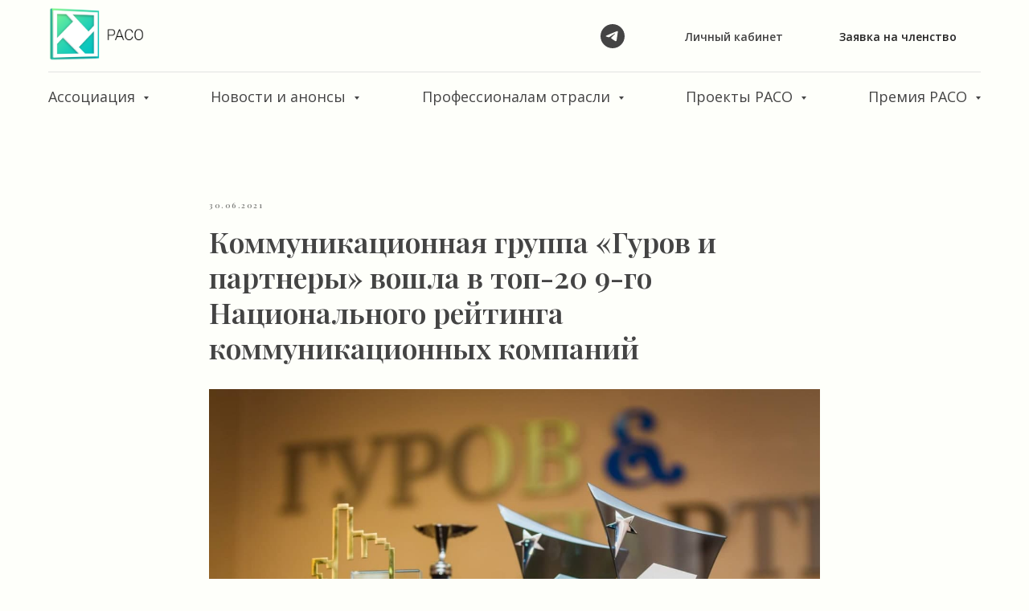

--- FILE ---
content_type: text/html; charset=UTF-8
request_url: https://raso.ru/news_partners/tpost/214o0ulhx1-kommunikatsionnaya-gruppa-gurov-i-partne
body_size: 38293
content:
<!DOCTYPE html> <html lang="ru"> <head> <meta charset="utf-8" /> <meta http-equiv="Content-Type" content="text/html; charset=utf-8" /> <meta name="viewport" content="width=device-width, initial-scale=1.0" /> <!--metatextblock-->
    <title>Коммуникационная группа «Гуров и партнеры» вошла в топ-20 9-го Национального рейтинга коммуникационных компаний</title>
    <meta name="description" content="">
    <meta name="keywords" content="">
    <meta name="robots" content="index, follow" />

    <meta property="og:title" content="Коммуникационная группа «Гуров и партнеры» вошла в топ-20 9-го Национального рейтинга коммуникационных компаний" />
    <meta property="og:description" content="" />
    <meta property="og:type" content="website" />
    <meta property="og:url" content="https://raso.ru/news_partners/tpost/214o0ulhx1-kommunikatsionnaya-gruppa-gurov-i-partne" />
    <meta property="og:image" content="https://static.tildacdn.com/tild6632-3739-4835-a539-626365633266/1_1.jpg" />

    <link rel="canonical" href="https://raso.ru/news_partners/tpost/214o0ulhx1-kommunikatsionnaya-gruppa-gurov-i-partne" />
    <link rel="alternate" type="application/rss+xml" title="РАСО" href="https://raso.ru/rss-feed-467210371511.xml" />
    <link rel="amphtml" href="https://raso.ru/news_partners/tpost/214o0ulhx1-kommunikatsionnaya-gruppa-gurov-i-partne?amp=true">

<!--/metatextblock--> <meta name="format-detection" content="telephone=no" /> <meta http-equiv="x-dns-prefetch-control" content="on"> <link rel="dns-prefetch" href="https://ws.tildacdn.com"> <link rel="dns-prefetch" href="https://static.tildacdn.com"> <link rel="shortcut icon" href="https://static.tildacdn.com/tild3366-3235-4161-b661-636632663761/favicon.ico" type="image/x-icon" /> <!-- Assets --> <script src="https://neo.tildacdn.com/js/tilda-fallback-1.0.min.js" async charset="utf-8"></script> <link rel="stylesheet" href="https://static.tildacdn.com/css/tilda-grid-3.0.min.css" type="text/css" media="all" onerror="this.loaderr='y';"/> <link rel="stylesheet" href="https://static.tildacdn.com/ws/project4447539/tilda-blocks-page22888120.min.css?t=1768471403" type="text/css" media="all" onerror="this.loaderr='y';" /><link rel="stylesheet" href="https://static.tildacdn.com/ws/project4447539/tilda-blocks-page21280204.min.css?t=1768536963" type="text/css" media="all" onerror="this.loaderr='y';" /><link rel="stylesheet" href="https://static.tildacdn.com/ws/project4447539/tilda-blocks-page25333550.min.css?t=1768536963" type="text/css" media="all" onerror="this.loaderr='y';" /> <link rel="preconnect" href="https://fonts.gstatic.com"> <link href="https://fonts.googleapis.com/css2?family=Playfair+Display:wght@400..900&family=Open+Sans:wght@300..800&subset=latin,cyrillic" rel="stylesheet"> <link rel="stylesheet" href="https://static.tildacdn.com/css/tilda-animation-2.0.min.css" type="text/css" media="all" onerror="this.loaderr='y';" /> <link rel="stylesheet" href="https://static.tildacdn.com/css/tilda-popup-1.1.min.css" type="text/css" media="print" onload="this.media='all';" onerror="this.loaderr='y';" /> <noscript><link rel="stylesheet" href="https://static.tildacdn.com/css/tilda-popup-1.1.min.css" type="text/css" media="all" /></noscript> <link rel="stylesheet" href="https://static.tildacdn.com/css/tilda-feed-1.1.min.css" type="text/css" media="all" /> <link rel="stylesheet" href="https://static.tildacdn.com/css/tilda-slds-1.4.min.css" type="text/css" media="print" onload="this.media='all';" onerror="this.loaderr='y';" /> <noscript><link rel="stylesheet" href="https://static.tildacdn.com/css/tilda-slds-1.4.min.css" type="text/css" media="all" /></noscript> <link rel="stylesheet" href="https://static.tildacdn.com/css/tilda-menusub-1.0.min.css" type="text/css" media="print" onload="this.media='all';" onerror="this.loaderr='y';" /> <noscript><link rel="stylesheet" href="https://static.tildacdn.com/css/tilda-menusub-1.0.min.css" type="text/css" media="all" /></noscript> <link rel="stylesheet" href="https://static.tildacdn.com/css/tilda-forms-1.0.min.css" type="text/css" media="all" onerror="this.loaderr='y';" /> <script nomodule src="https://static.tildacdn.com/js/tilda-polyfill-1.0.min.js" charset="utf-8"></script> <script type="text/javascript">function t_onReady(func) {if(document.readyState!='loading') {func();} else {document.addEventListener('DOMContentLoaded',func);}}
function t_onFuncLoad(funcName,okFunc,time) {if(typeof window[funcName]==='function') {okFunc();} else {setTimeout(function() {t_onFuncLoad(funcName,okFunc,time);},(time||100));}}function t_throttle(fn,threshhold,scope) {return function() {fn.apply(scope||this,arguments);};}function t396_initialScale(t){var e=document.getElementById("rec"+t);if(e){var i=e.querySelector(".t396__artboard");if(i){window.tn_scale_initial_window_width||(window.tn_scale_initial_window_width=document.documentElement.clientWidth);var a=window.tn_scale_initial_window_width,r=[],n,l=i.getAttribute("data-artboard-screens");if(l){l=l.split(",");for(var o=0;o<l.length;o++)r[o]=parseInt(l[o],10)}else r=[320,480,640,960,1200];for(var o=0;o<r.length;o++){var d=r[o];a>=d&&(n=d)}var _="edit"===window.allrecords.getAttribute("data-tilda-mode"),c="center"===t396_getFieldValue(i,"valign",n,r),s="grid"===t396_getFieldValue(i,"upscale",n,r),w=t396_getFieldValue(i,"height_vh",n,r),g=t396_getFieldValue(i,"height",n,r),u=!!window.opr&&!!window.opr.addons||!!window.opera||-1!==navigator.userAgent.indexOf(" OPR/");if(!_&&c&&!s&&!w&&g&&!u){var h=parseFloat((a/n).toFixed(3)),f=[i,i.querySelector(".t396__carrier"),i.querySelector(".t396__filter")],v=Math.floor(parseInt(g,10)*h)+"px",p;i.style.setProperty("--initial-scale-height",v);for(var o=0;o<f.length;o++)f[o].style.setProperty("height","var(--initial-scale-height)");t396_scaleInitial__getElementsToScale(i).forEach((function(t){t.style.zoom=h}))}}}}function t396_scaleInitial__getElementsToScale(t){return t?Array.prototype.slice.call(t.children).filter((function(t){return t&&(t.classList.contains("t396__elem")||t.classList.contains("t396__group"))})):[]}function t396_getFieldValue(t,e,i,a){var r,n=a[a.length-1];if(!(r=i===n?t.getAttribute("data-artboard-"+e):t.getAttribute("data-artboard-"+e+"-res-"+i)))for(var l=0;l<a.length;l++){var o=a[l];if(!(o<=i)&&(r=o===n?t.getAttribute("data-artboard-"+e):t.getAttribute("data-artboard-"+e+"-res-"+o)))break}return r}window.TN_SCALE_INITIAL_VER="1.0",window.tn_scale_initial_window_width=null;</script> <script src="https://static.tildacdn.com/js/jquery-1.10.2.min.js" charset="utf-8" onerror="this.loaderr='y';"></script> <script src="https://static.tildacdn.com/js/tilda-scripts-3.0.min.js" charset="utf-8" defer onerror="this.loaderr='y';"></script> <script src="https://static.tildacdn.com/ws/project4447539/tilda-blocks-page22888120.min.js?t=1768471403" charset="utf-8" onerror="this.loaderr='y';"></script><script src="https://static.tildacdn.com/ws/project4447539/tilda-blocks-page21280204.min.js?t=1768536963" onerror="this.loaderr='y';"></script><script src="https://static.tildacdn.com/ws/project4447539/tilda-blocks-page25333550.min.js?t=1768536963" onerror="this.loaderr='y';"></script> <script src="https://static.tildacdn.com/js/tilda-lazyload-1.0.min.js" charset="utf-8" async onerror="this.loaderr='y';"></script> <script src="https://static.tildacdn.com/js/tilda-animation-2.0.min.js" charset="utf-8" async onerror="this.loaderr='y';"></script> <script src="https://static.tildacdn.com/js/tilda-feed-1.1.min.js" charset="utf-8"></script><script src="https://static.tildacdn.com/js/tilda-zero-fixed-1.0.min.js" charset="utf-8"></script><script src="https://static.tildacdn.com/js/tilda-zero-gallery-1.0.min.js" charset="utf-8"></script><script src="https://static.tildacdn.com/js/tilda-zero-tooltip-1.0.min.js" charset="utf-8"></script><script src="https://static.tildacdn.com/js/tilda-zero-video-1.0.min.js" charset="utf-8"></script><script src="https://static.tildacdn.com/js/tilda-submenublocks-1.0.min.js" charset="utf-8"></script><script src="https://static.tildacdn.com/js/tilda-map-1.0.min.js" charset="utf-8"></script><script src="https://static.tildacdn.com/js/tilda-vote-1.1.min.js" charset="utf-8"></script><script src="https://static.tildacdn.com/js/tilda-animation-sbs-1.0.min.js" charset="utf-8"></script> <script src="https://static.tildacdn.com/js/tilda-slds-1.4.min.js" charset="utf-8" async onerror="this.loaderr='y';"></script> <script src="https://static.tildacdn.com/js/hammer.min.js" charset="utf-8" async onerror="this.loaderr='y';"></script> <script src="https://static.tildacdn.com/js/tilda-menusub-1.0.min.js" charset="utf-8" async onerror="this.loaderr='y';"></script> <script src="https://static.tildacdn.com/js/tilda-menu-1.0.min.js" charset="utf-8" async onerror="this.loaderr='y';"></script> <script src="https://static.tildacdn.com/js/tilda-zero-1.1.min.js" charset="utf-8" async onerror="this.loaderr='y';"></script> <script src="https://static.tildacdn.com/js/tilda-popup-1.0.min.js" charset="utf-8" async onerror="this.loaderr='y';"></script> <script src="https://static.tildacdn.com/js/tilda-forms-1.0.min.js" charset="utf-8" async onerror="this.loaderr='y';"></script> <script src="https://static.tildacdn.com/js/tilda-zero-forms-1.0.min.js" charset="utf-8" async onerror="this.loaderr='y';"></script> <script src="https://static.tildacdn.com/js/tilda-zero-scale-1.0.min.js" charset="utf-8" async onerror="this.loaderr='y';"></script> <script src="https://static.tildacdn.com/js/tilda-skiplink-1.0.min.js" charset="utf-8" async onerror="this.loaderr='y';"></script> <script src="https://static.tildacdn.com/js/tilda-events-1.0.min.js" charset="utf-8" async onerror="this.loaderr='y';"></script> <script type="text/javascript" src="https://static.tildacdn.com/js/tilda-lk-dashboard-1.0.min.js" charset="utf-8" async onerror="this.loaderr='y';"></script> <!-- nominify begin --><!-- Yandex.Metrika counter --> <script type="text/javascript" > (function(m,e,t,r,i,k,a){m[i]=m[i]||function(){(m[i].a=m[i].a||[]).push(arguments)}; m[i].l=1*new Date(); for (var j = 0; j < document.scripts.length; j++) {if (document.scripts[j].src === r) { return; }} k=e.createElement(t),a=e.getElementsByTagName(t)[0],k.async=1,k.src=r,a.parentNode.insertBefore(k,a)}) (window, document, "script", "https://mc.yandex.ru/metrika/tag.js", "ym"); ym(98916505, "init", { clickmap:true, trackLinks:true, accurateTrackBounce:true }); </script> <noscript><div><img src="https://mc.yandex.ru/watch/98916505" style="position:absolute; left:-9999px;" alt="" /></div></noscript> <!-- /Yandex.Metrika counter --><!-- nominify end --><script type="text/javascript">window.dataLayer=window.dataLayer||[];</script> <script type="text/javascript">(function() {if((/bot|google|yandex|baidu|bing|msn|duckduckbot|teoma|slurp|crawler|spider|robot|crawling|facebook/i.test(navigator.userAgent))===false&&typeof(sessionStorage)!='undefined'&&sessionStorage.getItem('visited')!=='y'&&document.visibilityState){var style=document.createElement('style');style.type='text/css';style.innerHTML='@media screen and (min-width: 980px) {.t-records {opacity: 0;}.t-records_animated {-webkit-transition: opacity ease-in-out .2s;-moz-transition: opacity ease-in-out .2s;-o-transition: opacity ease-in-out .2s;transition: opacity ease-in-out .2s;}.t-records.t-records_visible {opacity: 1;}}';document.getElementsByTagName('head')[0].appendChild(style);function t_setvisRecs(){var alr=document.querySelectorAll('.t-records');Array.prototype.forEach.call(alr,function(el) {el.classList.add("t-records_animated");});setTimeout(function() {Array.prototype.forEach.call(alr,function(el) {el.classList.add("t-records_visible");});sessionStorage.setItem("visited","y");},400);}
document.addEventListener('DOMContentLoaded',t_setvisRecs);}})();</script></head> <body class="t-body" style="margin:0;"> <!--allrecords--> <div id="allrecords" class="t-records" data-post-page="y" data-hook="blocks-collection-content-node" data-tilda-project-id="4447539" data-tilda-page-id="22888120" data-tilda-page-alias="news_partners" data-tilda-formskey="bce7be82ed203d45175ae6d942c7e2c9" data-tilda-lazy="yes" data-tilda-project-lang="RU" data-tilda-root-zone="com" data-tilda-project-headcode="yes" data-tilda-project-country="RU">

<!-- POST START -->

<!--header-->
<div id="t-header" class="t-records" data-hook="blocks-collection-content-node" data-tilda-project-id="4447539" data-tilda-page-id="21280204" data-tilda-page-alias="raso_header" data-tilda-formskey="bce7be82ed203d45175ae6d942c7e2c9" data-tilda-lazy="yes" data-tilda-project-lang="RU" data-tilda-root-zone="one"  data-tilda-project-headcode="yes"     data-tilda-project-country="RU">

    <div id="rec393774371" class="r t-rec" style=" " data-animationappear="off" data-record-type="360"      >
<!-- T360 -->

        
    <style>
    .t-records {
        opacity: 0;
    }
    .t-records_animated {
        -webkit-transition: opacity ease-in-out .5s;
        -moz-transition: opacity ease-in-out .5s;
        -o-transition: opacity ease-in-out .5s;
        transition: opacity ease-in-out .5s;
    }
    .t-records.t-records_visible,
    .t-records .t-records {
        opacity: 1;
    }
    </style>
    
    
    
    <script>
        t_onReady(function () {
            var allRecords = document.querySelector('.t-records');
            window.addEventListener('pageshow', function (event) {
                if (event.persisted) {
                    allRecords.classList.add('t-records_visible');
                }
            });
        
            var rec = document.querySelector('#rec393774371');
            if (!rec) return;
            rec.setAttribute('data-animationappear', 'off');
            rec.style.opacity = '1';
            allRecords.classList.add('t-records_animated');
            setTimeout(function () {
                allRecords.classList.add('t-records_visible');
            }, 200);
        });
    </script>

        <script>
        t_onReady(function () {
            var selects = 'button:not(.t-submit):not(.t835__btn_next):not(.t835__btn_prev):not(.t835__btn_result):not(.t862__btn_next):not(.t862__btn_prev):not(.t862__btn_result):not(.t854__news-btn):not(.t862__btn_next),' +
                'a:not([href*="#"]):not(.carousel-control):not(.t-carousel__control):not(.t807__btn_reply):not([href^="#price"]):not([href^="javascript"]):not([href^="mailto"]):not([href^="tel"]):not([href^="link_sub"]):not(.js-feed-btn-show-more):not(.t367__opener):not([href^="https://www.dropbox.com/"])';
            var elements = document.querySelectorAll(selects);
            Array.prototype.forEach.call(elements, function (element) {
                if (element.getAttribute('data-menu-submenu-hook')) return;
                element.addEventListener('click', function (event) {
                    var goTo = this.getAttribute('href');
                    if (goTo !== null && !goTo.startsWith('#')) {
                        var ctrl = event.ctrlKey;
                        var cmd = event.metaKey && navigator.platform.indexOf('Mac') !== -1;
                        if (!ctrl && !cmd) {
                            var target = this.getAttribute('target');
                            if (target !== '_blank') {
                                event.preventDefault();
                                var allRecords = document.querySelector('.t-records');
                                if (allRecords) {
                                    allRecords.classList.remove('t-records_visible');
                                }
                                setTimeout(function () {
                                    window.location = goTo;
                                }, 500);
                            }
                        }
                    }
                });
            });
        });
    </script>
    
        

</div>


    <div id="rec384308088" class="r t-rec t-rec_pb_0 t-screenmin-980px" style="padding-bottom:0px;background-color:#fefffa; " data-animationappear="off" data-record-type="967"  data-screen-min="980px"  data-bg-color="#fefffa"  >
<!-- T967 -->


	
	

					
<div id="nav384308088marker"></div>
	<div class="tmenu-mobile" >
	<div class="tmenu-mobile__container">
			<div class="tmenu-mobile__burgerlogo">
							<a href="/">
										<img 
					src="https://static.tildacdn.com/tild3339-3865-4434-a337-343135393633/photo.png" 
					class="tmenu-mobile__imglogo" 
					imgfield="img" 
					style="max-width: 120px; width: 120px;" 
					 alt="РАСО"
									>
										</a>
					</div>
				
<button type="button" 
    class="t-menuburger t-menuburger_first " 
    aria-label="Навигационное меню" 
    aria-expanded="false">
	<span style="background-color:#33cc99;"></span>
	<span style="background-color:#33cc99;"></span>
	<span style="background-color:#33cc99;"></span>
	<span style="background-color:#33cc99;"></span>
</button>


<script>
function t_menuburger_init(recid) {
	var rec = document.querySelector('#rec' + recid);
	if (!rec) return;
    var burger = rec.querySelector('.t-menuburger');
	if (!burger) return;
    var isSecondStyle = burger.classList.contains('t-menuburger_second');
    if (isSecondStyle && !window.isMobile && !('ontouchend' in document)) {
        burger.addEventListener('mouseenter', function() {
            if (burger.classList.contains('t-menuburger-opened')) return;
            burger.classList.remove('t-menuburger-unhovered');
            burger.classList.add('t-menuburger-hovered');
        });
        burger.addEventListener('mouseleave', function() {
            if (burger.classList.contains('t-menuburger-opened')) return;
            burger.classList.remove('t-menuburger-hovered');
            burger.classList.add('t-menuburger-unhovered');
            setTimeout(function() {
                burger.classList.remove('t-menuburger-unhovered');
            }, 300);
        });
    }

    burger.addEventListener('click', function() {
        if (!burger.closest('.tmenu-mobile') &&
            !burger.closest('.t450__burger_container') &&
            !burger.closest('.t466__container') &&
            !burger.closest('.t204__burger') &&
			!burger.closest('.t199__js__menu-toggler')) {
                burger.classList.toggle('t-menuburger-opened');
                burger.classList.remove('t-menuburger-unhovered');
            }
    });

    var menu = rec.querySelector('[data-menu="yes"]');
    if (!menu) return;
    var menuLinks = menu.querySelectorAll('.t-menu__link-item');
	var submenuClassList = ['t978__menu-link_hook', 't978__tm-link', 't966__tm-link', 't794__tm-link', 't-menusub__target-link'];
    Array.prototype.forEach.call(menuLinks, function (link) {
        link.addEventListener('click', function () {
			var isSubmenuHook = submenuClassList.some(function (submenuClass) {
				return link.classList.contains(submenuClass);
			});
			if (isSubmenuHook) return;
            burger.classList.remove('t-menuburger-opened');
        });
    });

	menu.addEventListener('clickedAnchorInTooltipMenu', function () {
		burger.classList.remove('t-menuburger-opened');
	});
}
t_onReady(function() {
	t_onFuncLoad('t_menuburger_init', function(){t_menuburger_init('384308088');});
});
</script>


<style>
.t-menuburger {
    position: relative;
    flex-shrink: 0;
    width: 28px;
    height: 20px;
    padding: 0;
    border: none;
    background-color: transparent;
    outline: none;
    -webkit-transform: rotate(0deg);
    transform: rotate(0deg);
    transition: transform .5s ease-in-out;
    cursor: pointer;
    z-index: 999;
}

/*---menu burger lines---*/
.t-menuburger span {
    display: block;
    position: absolute;
    width: 100%;
    opacity: 1;
    left: 0;
    -webkit-transform: rotate(0deg);
    transform: rotate(0deg);
    transition: .25s ease-in-out;
    height: 3px;
    background-color: #000;
}
.t-menuburger span:nth-child(1) {
    top: 0px;
}
.t-menuburger span:nth-child(2),
.t-menuburger span:nth-child(3) {
    top: 8px;
}
.t-menuburger span:nth-child(4) {
    top: 16px;
}

/*menu burger big*/
.t-menuburger__big {
    width: 42px;
    height: 32px;
}
.t-menuburger__big span {
    height: 5px;
}
.t-menuburger__big span:nth-child(2),
.t-menuburger__big span:nth-child(3) {
    top: 13px;
}
.t-menuburger__big span:nth-child(4) {
    top: 26px;
}

/*menu burger small*/
.t-menuburger__small {
    width: 22px;
    height: 14px;
}
.t-menuburger__small span {
    height: 2px;
}
.t-menuburger__small span:nth-child(2),
.t-menuburger__small span:nth-child(3) {
    top: 6px;
}
.t-menuburger__small span:nth-child(4) {
    top: 12px;
}

/*menu burger opened*/
.t-menuburger-opened span:nth-child(1) {
    top: 8px;
    width: 0%;
    left: 50%;
}
.t-menuburger-opened span:nth-child(2) {
    -webkit-transform: rotate(45deg);
    transform: rotate(45deg);
}
.t-menuburger-opened span:nth-child(3) {
    -webkit-transform: rotate(-45deg);
    transform: rotate(-45deg);
}
.t-menuburger-opened span:nth-child(4) {
    top: 8px;
    width: 0%;
    left: 50%;
}
.t-menuburger-opened.t-menuburger__big span:nth-child(1) {
    top: 6px;
}
.t-menuburger-opened.t-menuburger__big span:nth-child(4) {
    top: 18px;
}
.t-menuburger-opened.t-menuburger__small span:nth-child(1),
.t-menuburger-opened.t-menuburger__small span:nth-child(4) {
    top: 6px;
}

/*---menu burger first style---*/
@media (hover), (min-width:0\0) {
    .t-menuburger_first:hover span:nth-child(1) {
        transform: translateY(1px);
    }
    .t-menuburger_first:hover span:nth-child(4) {
        transform: translateY(-1px);
    }
    .t-menuburger_first.t-menuburger__big:hover span:nth-child(1) {
        transform: translateY(3px);
    }
    .t-menuburger_first.t-menuburger__big:hover span:nth-child(4) {
        transform: translateY(-3px);
    }
}

/*---menu burger second style---*/
.t-menuburger_second span:nth-child(2),
.t-menuburger_second span:nth-child(3) {
    width: 80%;
    left: 20%;
    right: 0;
}
@media (hover), (min-width:0\0) {
    .t-menuburger_second.t-menuburger-hovered span:nth-child(2),
    .t-menuburger_second.t-menuburger-hovered span:nth-child(3) {
        animation: t-menuburger-anim 0.3s ease-out normal forwards;
    }
    .t-menuburger_second.t-menuburger-unhovered span:nth-child(2),
    .t-menuburger_second.t-menuburger-unhovered span:nth-child(3) {
        animation: t-menuburger-anim2 0.3s ease-out normal forwards;
    }
}

.t-menuburger_second.t-menuburger-opened span:nth-child(2),
.t-menuburger_second.t-menuburger-opened span:nth-child(3){
    left: 0;
    right: 0;
    width: 100%!important;
}

/*---menu burger third style---*/
.t-menuburger_third span:nth-child(4) {
    width: 70%;
    left: unset;
    right: 0;
}
@media (hover), (min-width:0\0) {
    .t-menuburger_third:not(.t-menuburger-opened):hover span:nth-child(4) {
        width: 100%;
    }
}
.t-menuburger_third.t-menuburger-opened span:nth-child(4) {
    width: 0!important;
    right: 50%;
}

/*---menu burger fourth style---*/
.t-menuburger_fourth {
	height: 12px;
}
.t-menuburger_fourth.t-menuburger__small {
	height: 8px;
}
.t-menuburger_fourth.t-menuburger__big {
	height: 18px;
}
.t-menuburger_fourth span:nth-child(2),
.t-menuburger_fourth span:nth-child(3) {
    top: 4px;
    opacity: 0;
}
.t-menuburger_fourth span:nth-child(4) {
    top: 8px;
}
.t-menuburger_fourth.t-menuburger__small span:nth-child(2),
.t-menuburger_fourth.t-menuburger__small span:nth-child(3) {
    top: 3px;
}
.t-menuburger_fourth.t-menuburger__small span:nth-child(4) {
    top: 6px;
}
.t-menuburger_fourth.t-menuburger__small span:nth-child(2),
.t-menuburger_fourth.t-menuburger__small span:nth-child(3) {
    top: 3px;
}
.t-menuburger_fourth.t-menuburger__small span:nth-child(4) {
    top: 6px;
}
.t-menuburger_fourth.t-menuburger__big span:nth-child(2),
.t-menuburger_fourth.t-menuburger__big span:nth-child(3) {
    top: 6px;
}
.t-menuburger_fourth.t-menuburger__big span:nth-child(4) {
    top: 12px;
}
@media (hover), (min-width:0\0) {
    .t-menuburger_fourth:not(.t-menuburger-opened):hover span:nth-child(1) {
        transform: translateY(1px);
    }
    .t-menuburger_fourth:not(.t-menuburger-opened):hover span:nth-child(4) {
        transform: translateY(-1px);
    }
    .t-menuburger_fourth.t-menuburger__big:not(.t-menuburger-opened):hover span:nth-child(1) {
        transform: translateY(3px);
    }
    .t-menuburger_fourth.t-menuburger__big:not(.t-menuburger-opened):hover span:nth-child(4) {
        transform: translateY(-3px);
    }
}
.t-menuburger_fourth.t-menuburger-opened span:nth-child(1),
.t-menuburger_fourth.t-menuburger-opened span:nth-child(4) {
    top: 4px;
}
.t-menuburger_fourth.t-menuburger-opened span:nth-child(2),
.t-menuburger_fourth.t-menuburger-opened span:nth-child(3) {
    opacity: 1;
}

/*---menu burger animations---*/
@keyframes t-menuburger-anim {
    0% {
        width: 80%;
        left: 20%;
        right: 0;
    }

    50% {
        width: 100%;
        left: 0;
        right: 0;
    }

    100% {
        width: 80%;
        left: 0;
        right: 20%;

    }
}
@keyframes t-menuburger-anim2 {
    0% {
        width: 80%;
        left: 0;
    }

    50% {
        width: 100%;
        right: 0;
        left: 0;
    }

    100% {
        width: 80%;
        left: 20%;
        right: 0;
    }
}
</style>	</div>
</div>

<style>
.tmenu-mobile {
	background-color: #111;
	display: none;
	width: 100%;
	top: 0;
	z-index: 990;
}

.tmenu-mobile_positionfixed {
	position: fixed;
}

.tmenu-mobile__text {
	color: #fff;
}

.tmenu-mobile__container {
	min-height: 64px;
	padding: 20px;
	position: relative;
	box-sizing: border-box;
	display: -webkit-flex;
	display: -ms-flexbox;
	display: flex;
	-webkit-align-items: center;
	    -ms-flex-align: center;
	        align-items: center;
	-webkit-justify-content: space-between;
	    -ms-flex-pack: justify;
	        justify-content: space-between;
}

.tmenu-mobile__list {
	display: block;
}

.tmenu-mobile__burgerlogo {
    display: inline-block;
    font-size: 24px;
    font-weight: 400;
    white-space: nowrap;
    vertical-align: middle;
}

.tmenu-mobile__imglogo {
	height: auto;
    display: block;
    max-width: 300px!important;
	box-sizing: border-box;
	padding: 0;
	margin: 0 auto;
}

@media screen and (max-width: 980px) {
	.tmenu-mobile__menucontent_hidden {
		display: none;
		height: 100%;
	}
	.tmenu-mobile {
		display: block;
	}
}
@media screen and (max-width: 980px) {
    		#rec384308088 .tmenu-mobile {
            background-color: #fefffa;
        }
    	
            #rec384308088 .t-menuburger {
            -webkit-order: 1;
	    	-ms-flex-order: 1;
	        	order: 1;
        }
    }
</style>










	
				
				
					
						
		
										
		
									
																
		 

		
				
			<style> #rec384308088 .tmenu-mobile__burgerlogo a {  font-size: 24px;  color: #444444; font-family: 'Open Sans'; }</style>
	








	
				
				
					
						
		
										
		
							
																					
														
																
		 

		
				
			<style> #rec384308088 .tmenu-mobile__burgerlogo__title {  font-size: 24px;  color: #444444; font-family: 'Open Sans'; }</style>
	
<div id="nav384308088"  class="t967 t967__positionstatic  tmenu-mobile__menucontent_hidden" style="background-color: rgba(254,255,250,1); " data-bgcolor-hex="#fefffa" data-bgcolor-rgba="rgba(254,255,250,1)" data-navmarker="nav384308088marker" data-appearoffset="" data-bgopacity-two="" data-menushadow="" data-menushadow-css="0px 15px 30px -10px rgba(0,11,48,0.2)" data-bgopacity="1"   data-menu-items-align="center" data-menu="yes">
	<div class="t967__maincontainer t967__c12collumns">
		<div class="t967__top" style="height:90px;">
			<div class="t967__logo">
				<div style="display: block;">
										<a href="/" >
																		<img class="t967__imglogo t967__imglogomobile" 
								src="https://static.tildacdn.com/tild3339-3865-4434-a337-343135393633/photo.png" 
								imgfield="img" 
								style="max-width: 120px; width: 120px;"
								 alt="РАСО"
								>
																</a>
									</div>
			</div>
			
							<nav class="t967__listwrapper t967__mobilelist">
					<ul role="list" class="t967__list">
																				<li class="t967__list-item" 
								style="padding:0 10px 0 0;">
								<a class="t-menu__link-item" 
									href=""
								   										 
																		aria-expanded="false" role="button" 
																		data-menu-submenu-hook="link_sub1_384308088" 
									data-menu-item-number="1"
								>
									Ассоциация
								</a>
																							
		

					
	
							
			<div class="t-menusub" data-submenu-hook="link_sub1_384308088" data-submenu-margin="15px" data-add-submenu-arrow="on">
		<div class="t-menusub__menu">
			<div class="t-menusub__content">
				<ul role="list" class="t-menusub__list">
																	<li class="t-menusub__list-item t-name t-name_xs">
							<a class="t-menusub__link-item t-name t-name_xs" 
								href="/about" 
								 
								data-menu-item-number="1">О РАСО</a>
						</li>
																	<li class="t-menusub__list-item t-name t-name_xs">
							<a class="t-menusub__link-item t-name t-name_xs" 
								href="/history" 
								 
								data-menu-item-number="1">История</a>
						</li>
																	<li class="t-menusub__list-item t-name t-name_xs">
							<a class="t-menusub__link-item t-name t-name_xs" 
								href="/members_raso" 
								 
								data-menu-item-number="1">В наших рядах </a>
						</li>
																	<li class="t-menusub__list-item t-name t-name_xs">
							<a class="t-menusub__link-item t-name t-name_xs" 
								href="/join_or_renew" 
								 
								data-menu-item-number="1">Вступить</a>
						</li>
																	<li class="t-menusub__list-item t-name t-name_xs">
							<a class="t-menusub__link-item t-name t-name_xs" 
								href="/general_meeting" 
								 
								data-menu-item-number="1">Органы управления</a>
						</li>
																	<li class="t-menusub__list-item t-name t-name_xs">
							<a class="t-menusub__link-item t-name t-name_xs" 
								href="/committees" 
								 
								data-menu-item-number="1">Комитеты</a>
						</li>
																	<li class="t-menusub__list-item t-name t-name_xs">
							<a class="t-menusub__link-item t-name t-name_xs" 
								href="/docs" 
								 
								data-menu-item-number="1">Документы </a>
						</li>
																	<li class="t-menusub__list-item t-name t-name_xs">
							<a class="t-menusub__link-item t-name t-name_xs" 
								href="/partners" 
								 
								data-menu-item-number="1">Партнеры</a>
						</li>
									</ul>
			</div>
		</div>
	</div>
								</li>
																				<li class="t967__list-item" 
								style="padding:0 10px;">
								<a class="t-menu__link-item" 
									href=""
								   										 
																		aria-expanded="false" role="button" 
																		data-menu-submenu-hook="link_sub2_384308088" 
									data-menu-item-number="2"
								>
									Новости и анонсы
								</a>
																							
		

					
	
							
			<div class="t-menusub" data-submenu-hook="link_sub2_384308088" data-submenu-margin="15px" data-add-submenu-arrow="on">
		<div class="t-menusub__menu">
			<div class="t-menusub__content">
				<ul role="list" class="t-menusub__list">
																	<li class="t-menusub__list-item t-name t-name_xs">
							<a class="t-menusub__link-item t-name t-name_xs" 
								href="/news_raso" 
								 
								data-menu-item-number="2">Новости</a>
						</li>
																	<li class="t-menusub__list-item t-name t-name_xs">
							<a class="t-menusub__link-item t-name t-name_xs" 
								href="/events_raso" 
								 
								data-menu-item-number="2">Мероприятия</a>
						</li>
																	<li class="t-menusub__list-item t-name t-name_xs">
							<a class="t-menusub__link-item t-name t-name_xs" 
								href="/raso_region_news" 
								 
								data-menu-item-number="2">В регионах</a>
						</li>
																	<li class="t-menusub__list-item t-name t-name_xs">
							<a class="t-menusub__link-item t-name t-name_xs" 
								href="/news_partners" 
								 
								data-menu-item-number="2">Новости партнеров</a>
						</li>
																	<li class="t-menusub__list-item t-name t-name_xs">
							<a class="t-menusub__link-item t-name t-name_xs" 
								href="/events_partners" 
								 
								data-menu-item-number="2">Мероприятия партнеров</a>
						</li>
																	<li class="t-menusub__list-item t-name t-name_xs">
							<a class="t-menusub__link-item t-name t-name_xs" 
								href="/send_news" 
								 
								data-menu-item-number="2">Отправить новость</a>
						</li>
									</ul>
			</div>
		</div>
	</div>
								</li>
																				<li class="t967__list-item" 
								style="padding:0 10px;">
								<a class="t-menu__link-item" 
									href=""
								   										 
																		aria-expanded="false" role="button" 
																		data-menu-submenu-hook="link_sub3_384308088" 
									data-menu-item-number="3"
								>
									Профессионалам отрасли
								</a>
																							
		

					
	
							
			<div class="t-menusub" data-submenu-hook="link_sub3_384308088" data-submenu-margin="15px" data-add-submenu-arrow="on">
		<div class="t-menusub__menu">
			<div class="t-menusub__content">
				<ul role="list" class="t-menusub__list">
																	<li class="t-menusub__list-item t-name t-name_xs">
							<a class="t-menusub__link-item t-name t-name_xs" 
								href="/prof_standart" 
								 
								data-menu-item-number="3">Профессиональный стандарт</a>
						</li>
																	<li class="t-menusub__list-item t-name t-name_xs">
							<a class="t-menusub__link-item t-name t-name_xs" 
								href="/certification" 
								 
								data-menu-item-number="3">Профессиональная сертификация</a>
						</li>
									</ul>
			</div>
		</div>
	</div>
								</li>
																				<li class="t967__list-item" 
								style="padding:0 10px;">
								<a class="t-menu__link-item" 
									href=""
								   										 
																		aria-expanded="false" role="button" 
																		data-menu-submenu-hook="link_sub4_384308088" 
									data-menu-item-number="4"
								>
									Проекты РАСО
								</a>
																							
		

					
	
							
			<div class="t-menusub" data-submenu-hook="link_sub4_384308088" data-submenu-margin="15px" data-add-submenu-arrow="on">
		<div class="t-menusub__menu">
			<div class="t-menusub__content">
				<ul role="list" class="t-menusub__list">
																	<li class="t-menusub__list-item t-name t-name_xs">
							<a class="t-menusub__link-item t-name t-name_xs" 
								href="/elaboration" 
								 
								data-menu-item-number="4">Лаборатория репутационных исследований</a>
						</li>
																	<li class="t-menusub__list-item t-name t-name_xs">
							<a class="t-menusub__link-item t-name t-name_xs" 
								href="/research_raso" 
								 
								data-menu-item-number="4">Исследования РАСО</a>
						</li>
									</ul>
			</div>
		</div>
	</div>
								</li>
																				<li class="t967__list-item" 
								style="padding:0 0 0 10px;">
								<a class="t-menu__link-item" 
									href=""
								   										 
																		aria-expanded="false" role="button" 
																		data-menu-submenu-hook="link_sub5_384308088" 
									data-menu-item-number="5"
								>
									Премия РАСО
								</a>
																							
		

					
	
							
			<div class="t-menusub" data-submenu-hook="link_sub5_384308088" data-submenu-margin="15px" data-add-submenu-arrow="on">
		<div class="t-menusub__menu">
			<div class="t-menusub__content">
				<ul role="list" class="t-menusub__list">
																	<li class="t-menusub__list-item t-name t-name_xs">
							<a class="t-menusub__link-item t-name t-name_xs" 
								href="/award/order" 
								 
								data-menu-item-number="5">Подать заявку</a>
						</li>
																	<li class="t-menusub__list-item t-name t-name_xs">
							<a class="t-menusub__link-item t-name t-name_xs" 
								href="/award" 
								 
								data-menu-item-number="5">О премии</a>
						</li>
																	<li class="t-menusub__list-item t-name t-name_xs">
							<a class="t-menusub__link-item t-name t-name_xs" 
								href="/award/experts" 
								 
								data-menu-item-number="5">Экспертный совет</a>
						</li>
																	<li class="t-menusub__list-item t-name t-name_xs">
							<a class="t-menusub__link-item t-name t-name_xs" 
								href="/award/ceremony" 
								 
								data-menu-item-number="5">Подведение итогов</a>
						</li>
									</ul>
			</div>
		</div>
	</div>
								</li>
											</ul>
				</nav>
						
			<div class="t967__additionalwrapper">
				
				
  

	
  

<div class="t-sociallinks">
  <ul role="list" class="t-sociallinks__wrapper" aria-label="Соц. сети">

    <!-- new soclinks --><li class="t-sociallinks__item t-sociallinks__item_telegram"><a  href="https://t.me/rasopr" target="_blank" rel="nofollow" aria-label="telegram" style="width: 30px; height: 30px;"><svg class="t-sociallinks__svg" role="presentation" width=30px height=30px viewBox="0 0 100 100" fill="none"
  xmlns="http://www.w3.org/2000/svg">
            <path fill-rule="evenodd" clip-rule="evenodd"
        d="M50 100c27.614 0 50-22.386 50-50S77.614 0 50 0 0 22.386 0 50s22.386 50 50 50Zm21.977-68.056c.386-4.38-4.24-2.576-4.24-2.576-3.415 1.414-6.937 2.85-10.497 4.302-11.04 4.503-22.444 9.155-32.159 13.734-5.268 1.932-2.184 3.864-2.184 3.864l8.351 2.577c3.855 1.16 5.91-.129 5.91-.129l17.988-12.238c6.424-4.38 4.882-.773 3.34.773l-13.49 12.882c-2.056 1.804-1.028 3.35-.129 4.123 2.55 2.249 8.82 6.364 11.557 8.16.712.467 1.185.778 1.292.858.642.515 4.111 2.834 6.424 2.319 2.313-.516 2.57-3.479 2.57-3.479l3.083-20.226c.462-3.511.993-6.886 1.417-9.582.4-2.546.705-4.485.767-5.362Z"
        fill="#444444" />
      </svg></a></li><!-- /new soclinks -->

      </ul>
</div>
				
				
				
						
	
	
						
						
				
				
						
																													
			<a
			class="t-btn t-btnflex t-btnflex_type_button t-btnflex_sm t967__button js-click-stat"
										href="https://app.glueup.ru/account/login"
				target="_blank"																	data-tilda-event-name="/tilda/click/rec384308088/button1"
														><span class="t-btnflex__text">Личный кабинет</span>
<style>#rec384308088 .t-btnflex.t-btnflex_type_button {color:#444444;--border-width:0px;border-style:none !important;border-radius:100px;box-shadow:none !important;font-family:Open Sans;font-weight:600;transition-duration:0.2s;transition-property: background-color, color, border-color, box-shadow, opacity, transform, gap;transition-timing-function: ease-in-out;}@media (hover: hover) {#rec384308088 .t-btnflex.t-btnflex_type_button:not(.t-animate_no-hover):hover {color:#33cc99 !important;}#rec384308088 .t-btnflex.t-btnflex_type_button:not(.t-animate_no-hover):focus-visible {color:#33cc99 !important;}}</style></a>
	
				
						
	
	
						
						
				
				
						
																													
			<a
			class="t-btn t-btnflex t-btnflex_type_button2 t-btnflex_sm t967__button js-click-stat"
										href="https://raso.ru/join_or_renew/#rec355115289"
				target="_blank"																	data-tilda-event-name="/tilda/click/rec384308088/button2"
														><span class="t-btnflex__text">Заявка на членство</span>
<style>#rec384308088 .t-btnflex.t-btnflex_type_button2 {color:#242424;--border-width:0px;border-style:none !important;border-radius:100px;box-shadow:none !important;font-family:Open Sans;font-weight:600;transition-duration:0.2s;transition-property: background-color, color, border-color, box-shadow, opacity, transform, gap;transition-timing-function: ease-in-out;}@media (hover: hover) {#rec384308088 .t-btnflex.t-btnflex_type_button2:not(.t-animate_no-hover):hover {color:#33cc99 !important;}#rec384308088 .t-btnflex.t-btnflex_type_button2:not(.t-animate_no-hover):focus-visible {color:#33cc99 !important;}}</style></a>
					
							</div>
		</div>
		
		<div class="t967__bottom" >
							<div class="t967__middlelinewrapper">
					<div class="t967__linewrapper">
						<div
							class="t-divider t967__horizontalline"
							data-divider-fieldset="color,bordersize,opacity"
							style="  "
						></div>
					</div>
				</div>
						
							<div class="t967__bottomwrapper" style="">
					<nav class="t967__listwrapper t967__desktoplist">
						<ul role="list" class="t967__list t-menu__list t967__menualign_center" style="justify-content: space-between;">
																							<li class="t967__list-item" 
									style="padding:0 10px 0 0;">
									<a class="t-menu__link-item"
										href=""
									   											 
																				aria-expanded="false" role="button" 
																				data-menu-submenu-hook="link_sub6_384308088" 
										data-menu-item-number="1"
									>
										Ассоциация
									</a>
																								
		

					
	
							
			<div class="t-menusub" data-submenu-hook="link_sub6_384308088" data-submenu-margin="15px" data-add-submenu-arrow="on">
		<div class="t-menusub__menu">
			<div class="t-menusub__content">
				<ul role="list" class="t-menusub__list">
																	<li class="t-menusub__list-item t-name t-name_xs">
							<a class="t-menusub__link-item t-name t-name_xs" 
								href="/about" 
								 
								data-menu-item-number="1">О РАСО</a>
						</li>
																	<li class="t-menusub__list-item t-name t-name_xs">
							<a class="t-menusub__link-item t-name t-name_xs" 
								href="/history" 
								 
								data-menu-item-number="1">История</a>
						</li>
																	<li class="t-menusub__list-item t-name t-name_xs">
							<a class="t-menusub__link-item t-name t-name_xs" 
								href="/members_raso" 
								 
								data-menu-item-number="1">В наших рядах </a>
						</li>
																	<li class="t-menusub__list-item t-name t-name_xs">
							<a class="t-menusub__link-item t-name t-name_xs" 
								href="/join_or_renew" 
								 
								data-menu-item-number="1">Вступить</a>
						</li>
																	<li class="t-menusub__list-item t-name t-name_xs">
							<a class="t-menusub__link-item t-name t-name_xs" 
								href="/general_meeting" 
								 
								data-menu-item-number="1">Органы управления</a>
						</li>
																	<li class="t-menusub__list-item t-name t-name_xs">
							<a class="t-menusub__link-item t-name t-name_xs" 
								href="/committees" 
								 
								data-menu-item-number="1">Комитеты</a>
						</li>
																	<li class="t-menusub__list-item t-name t-name_xs">
							<a class="t-menusub__link-item t-name t-name_xs" 
								href="/docs" 
								 
								data-menu-item-number="1">Документы </a>
						</li>
																	<li class="t-menusub__list-item t-name t-name_xs">
							<a class="t-menusub__link-item t-name t-name_xs" 
								href="/partners" 
								 
								data-menu-item-number="1">Партнеры</a>
						</li>
									</ul>
			</div>
		</div>
	</div>
									</li>
																							<li class="t967__list-item" 
									style="padding:0 10px;">
									<a class="t-menu__link-item"
										href=""
									   											 
																				aria-expanded="false" role="button" 
																				data-menu-submenu-hook="link_sub7_384308088" 
										data-menu-item-number="2"
									>
										Новости и анонсы
									</a>
																								
		

					
	
							
			<div class="t-menusub" data-submenu-hook="link_sub7_384308088" data-submenu-margin="15px" data-add-submenu-arrow="on">
		<div class="t-menusub__menu">
			<div class="t-menusub__content">
				<ul role="list" class="t-menusub__list">
																	<li class="t-menusub__list-item t-name t-name_xs">
							<a class="t-menusub__link-item t-name t-name_xs" 
								href="/news_raso" 
								 
								data-menu-item-number="2">Новости</a>
						</li>
																	<li class="t-menusub__list-item t-name t-name_xs">
							<a class="t-menusub__link-item t-name t-name_xs" 
								href="/events_raso" 
								 
								data-menu-item-number="2">Мероприятия</a>
						</li>
																	<li class="t-menusub__list-item t-name t-name_xs">
							<a class="t-menusub__link-item t-name t-name_xs" 
								href="/raso_region_news" 
								 
								data-menu-item-number="2">В регионах</a>
						</li>
																	<li class="t-menusub__list-item t-name t-name_xs">
							<a class="t-menusub__link-item t-name t-name_xs" 
								href="/news_partners" 
								 
								data-menu-item-number="2">Новости партнеров</a>
						</li>
																	<li class="t-menusub__list-item t-name t-name_xs">
							<a class="t-menusub__link-item t-name t-name_xs" 
								href="/events_partners" 
								 
								data-menu-item-number="2">Мероприятия партнеров</a>
						</li>
																	<li class="t-menusub__list-item t-name t-name_xs">
							<a class="t-menusub__link-item t-name t-name_xs" 
								href="/send_news" 
								 
								data-menu-item-number="2">Отправить новость</a>
						</li>
									</ul>
			</div>
		</div>
	</div>
									</li>
																							<li class="t967__list-item" 
									style="padding:0 10px;">
									<a class="t-menu__link-item"
										href=""
									   											 
																				aria-expanded="false" role="button" 
																				data-menu-submenu-hook="link_sub8_384308088" 
										data-menu-item-number="3"
									>
										Профессионалам отрасли
									</a>
																								
		

					
	
							
			<div class="t-menusub" data-submenu-hook="link_sub8_384308088" data-submenu-margin="15px" data-add-submenu-arrow="on">
		<div class="t-menusub__menu">
			<div class="t-menusub__content">
				<ul role="list" class="t-menusub__list">
																	<li class="t-menusub__list-item t-name t-name_xs">
							<a class="t-menusub__link-item t-name t-name_xs" 
								href="/prof_standart" 
								 
								data-menu-item-number="3">Профессиональный стандарт</a>
						</li>
																	<li class="t-menusub__list-item t-name t-name_xs">
							<a class="t-menusub__link-item t-name t-name_xs" 
								href="/certification" 
								 
								data-menu-item-number="3">Профессиональная сертификация</a>
						</li>
									</ul>
			</div>
		</div>
	</div>
									</li>
																							<li class="t967__list-item" 
									style="padding:0 10px;">
									<a class="t-menu__link-item"
										href=""
									   											 
																				aria-expanded="false" role="button" 
																				data-menu-submenu-hook="link_sub9_384308088" 
										data-menu-item-number="4"
									>
										Проекты РАСО
									</a>
																								
		

					
	
							
			<div class="t-menusub" data-submenu-hook="link_sub9_384308088" data-submenu-margin="15px" data-add-submenu-arrow="on">
		<div class="t-menusub__menu">
			<div class="t-menusub__content">
				<ul role="list" class="t-menusub__list">
																	<li class="t-menusub__list-item t-name t-name_xs">
							<a class="t-menusub__link-item t-name t-name_xs" 
								href="/elaboration" 
								 
								data-menu-item-number="4">Лаборатория репутационных исследований</a>
						</li>
																	<li class="t-menusub__list-item t-name t-name_xs">
							<a class="t-menusub__link-item t-name t-name_xs" 
								href="/research_raso" 
								 
								data-menu-item-number="4">Исследования РАСО</a>
						</li>
									</ul>
			</div>
		</div>
	</div>
									</li>
																							<li class="t967__list-item" 
									style="padding:0 0 0 10px;">
									<a class="t-menu__link-item"
										href=""
									   											 
																				aria-expanded="false" role="button" 
																				data-menu-submenu-hook="link_sub10_384308088" 
										data-menu-item-number="5"
									>
										Премия РАСО
									</a>
																								
		

					
	
							
			<div class="t-menusub" data-submenu-hook="link_sub10_384308088" data-submenu-margin="15px" data-add-submenu-arrow="on">
		<div class="t-menusub__menu">
			<div class="t-menusub__content">
				<ul role="list" class="t-menusub__list">
																	<li class="t-menusub__list-item t-name t-name_xs">
							<a class="t-menusub__link-item t-name t-name_xs" 
								href="/award/order" 
								 
								data-menu-item-number="5">Подать заявку</a>
						</li>
																	<li class="t-menusub__list-item t-name t-name_xs">
							<a class="t-menusub__link-item t-name t-name_xs" 
								href="/award" 
								 
								data-menu-item-number="5">О премии</a>
						</li>
																	<li class="t-menusub__list-item t-name t-name_xs">
							<a class="t-menusub__link-item t-name t-name_xs" 
								href="/award/experts" 
								 
								data-menu-item-number="5">Экспертный совет</a>
						</li>
																	<li class="t-menusub__list-item t-name t-name_xs">
							<a class="t-menusub__link-item t-name t-name_xs" 
								href="/award/ceremony" 
								 
								data-menu-item-number="5">Подведение итогов</a>
						</li>
									</ul>
			</div>
		</div>
	</div>
									</li>
													</ul>
					</nav>
				</div>
						
					</div>
	</div>
</div>

	
	<style>
		@media screen and (max-width: 980px) {
			#rec384308088 .t967__leftcontainer{
				padding: 20px;
			}
		}
		@media screen and (max-width: 980px) {
			#rec384308088 .t967__imglogo{
				padding: 20px 0;
			}
		}
	</style>
	

	
	<style>
		@media screen and (max-width: 980px) {
			#rec384308088 .t967__logo{
				display: none;
			}
			
			#rec384308088 .t967__mobile-text{
				display: none;
			}
			
			#rec384308088 .t967__imglogo{
				padding: 0;
			}
		}
	</style>
	

	
	<style>
		@media screen and (max-width: 980px) {
			#rec384308088 .tmenu-mobile{
				background-color: #fefffa;
			}
		}
	</style>
	

	
	<style>
		@media screen and (max-width: 980px) {
			#rec384308088 .t967__mobile-burger span{
				background-color: #33cc99;
			}
		}
	</style>
	


<script>
	
			
		t_onReady(function() {
			t_onFuncLoad('t_menu__highlightActiveLinks', function () {
				t_menu__highlightActiveLinks('.t967 .t-menu__link-item');
			});
			
						        
		});
		
	
	
	t_onFuncLoad('t_menu__setBGcolor', function () {
		window.addEventListener('resize', t_throttle(function () {
			t_menu__setBGcolor('384308088', '.t967');
		}));
	});
	t_onReady(function () {
		t_onFuncLoad('t_menu__setBGcolor', function () {
			t_menu__setBGcolor('384308088', '.t967');
		});
		
		t_onFuncLoad('t_menu__interactFromKeyboard', function () {
	        t_menu__interactFromKeyboard('384308088');
		});
	});
	

	
	</script>

	<script>
		
		t_onReady(function () {
			var rec = document.querySelector('#rec384308088');
			if (!rec) return;
			var wrapperBlock = rec.querySelector('.t967');
			if (!wrapperBlock) return;
			t_onFuncLoad('t_menu__createMobileMenu', function () {
				t_menu__createMobileMenu('384308088', '.t967');
			});
		});
		
	</script>




<style>
#rec384308088 .t-menu__link-item{
		-webkit-transition: color 0.3s ease-in-out, opacity 0.3s ease-in-out;
	transition: color 0.3s ease-in-out, opacity 0.3s ease-in-out;	
		}



#rec384308088 .t-menu__link-item.t-active:not(.t978__menu-link){
	color:#339999 !important;		}


#rec384308088 .t-menu__link-item:not(.t-active):not(.tooltipstered):hover {
	color: #33cc99 !important;	opacity: 0.8 !important;}
#rec384308088 .t-menu__link-item:not(.t-active):not(.tooltipstered):focus-visible{
	color: #33cc99 !important;	opacity: 0.8 !important;}


@supports (overflow:-webkit-marquee) and (justify-content:inherit)
{
	#rec384308088 .t-menu__link-item,
	#rec384308088 .t-menu__link-item.t-active {
	opacity: 1 !important;
	}
}
</style>
										

	

<style>
		#rec384308088 {
		--menusub-text-color: #444444;
		--menusub-bg: #ffffff;
		--menusub-shadow: 0px 0px 10px rgba(0,0,0,0.1);
		--menusub-radius: 5px;
		--menusub-border: 1px solid #888888;
		--menusub-width: 300px;
		--menusub-transition: 0.3s ease-in-out;
		--menusub-active-color: #444444;		--menusub-hover-color: #33cc99;	}

			#rec384308088 .t-menusub__link-item,
	#rec384308088 .t-menusub__innermenu-link {
		-webkit-transition: color var(--menusub-transition), opacity var(--menusub-transition);
		transition: color var(--menusub-transition), opacity var(--menusub-transition);
	}

		#rec384308088 .t-menusub__link-item.t-active,
	#rec384308088 .t-menusub__innermenu-link.t-active {
		color: var(--menusub-active-color) !important;				opacity: 0.7 !important;	}
	
		#rec384308088 .t-menusub__link-item:not(.t-active):not(.tooltipstered):hover,
	#rec384308088 .t-menusub__innermenu-link:not(.t-active):hover {
		color: var(--menusub-hover-color) !important;		opacity: 1 !important;	}
	
		@supports (overflow:-webkit-marquee) and (justify-content:inherit) {
		#rec384308088 .t-menusub__link-item,
		#rec384308088 .t-menusub__link-item.t-active {
			opacity: 1 !important;
		}
	}
	
		@media screen and (max-width: 980px) {
		#rec384308088 .t-menusub__menu .t-menusub__link-item,
		#rec384308088 .t-menusub__menu .t-menusub__innermenu-link {
			color: var(--menusub-text-color) !important;
		}
		#rec384308088 .t-menusub__menu .t-menusub__link-item.t-active {
			color: var(--menusub-active-color) !important;
		}

			#rec384308088 .t-menusub__menu .t-menusub__list-item:has(.t-active) {
			background-color: var(--menusub-hover-bg);
		}
	}

			#rec384308088 .t-menusub__menu_top:after {
		border-top-color: var(--menusub-bg);
	}
	#rec384308088 .t-menusub__menu_bottom:after {
		border-bottom-color: var(--menusub-bg);
	}
	
		#rec384308088 .t-menusub__menu_top:before {
		bottom: -21px;
		border-top-color: #888888;
	}
	#rec384308088 .t-menusub__menu_bottom:before {
		top: -21px;
		border-bottom-color: #888888;
	}
	
			@media screen and (max-width: 980px) {
		#rec384308088 .t-menusub__menu-wrapper {
			background-color: var(--menusub-bg) !important;
			border-radius: var(--menusub-radius) !important;
			border: var(--menusub-border) !important;
			box-shadow: var(--menusub-shadow) !important;
			overflow: auto;
			max-width: var(--mobile-max-width);
		}
		#rec384308088 .t-menusub__menu-wrapper .t-menusub__content {
			background-color: transparent !important;
			border: none !important;
			box-shadow: none !important;
			border-radius: 0 !important;
			margin-top: 0 !important;
		}
	}
	</style>





	

			
		<script>
			t_onReady(function () {
				setTimeout(function(){
					t_onFuncLoad('t_menusub_init', function() {
						t_menusub_init('384308088');
					});
				}, 500);
			});
		</script>
		
	
			<style>
		@media screen and (min-width: 981px) {			#rec384308088 .t-menusub__menu {
				background-color: var(--menusub-bg);
				text-align: left;				max-width: var(--menusub-width);
				border-radius: var(--menusub-radius);
				border: var(--menusub-border);
				box-shadow: var(--menusub-shadow);
			}
		}
			</style>
	










	
				
				
					
						
		
										
		
							
					
																
		 

		
				
			<style> #rec384308088 a.t-menusub__link-item {   color: #444444; font-family: 'Open Sans'; font-weight: 400; }</style>
	








	
				
				
					
						
		
										
		
									
																
		 

		
							
						
		
										
		
									
																
		 

		
							
						
		
										
		
									
																
		 

		
							
						
		
										
		
									
																
		 

		
				
			<style> #rec384308088 .t967__logo a {  font-size: 24px;  color: #444444; font-family: 'Open Sans'; } #rec384308088 .t967 a.t-menu__link-item {  font-size: 18px;  color: #444444; font-family: 'Open Sans'; font-weight: 400; } #rec384308088 .t967__additional-descr {   color: #858585; font-weight: 400; } #rec384308088 .t967__additional-langs__lang a {  font-size: 18px;  color: #444444; font-family: 'Open Sans'; font-weight: 400; }</style>
	








	
				
				
					
						
		
										
		
							
																					
														
																
		 

		
				
			<style> #rec384308088 .t967__logo_text {  font-size: 24px;  color: #444444; font-family: 'Open Sans'; }</style>
	
	                                                        
            <style>#rec384308088 .t967 {box-shadow: 0px 15px 30px -10px rgba(0,11,48,0.2);}</style>
    

</div>


    <div id="rec384317242" class="r t-rec t-rec_pb_0 t-screenmin-980px" style="padding-bottom:0px;background-color:#fefffa; " data-animationappear="off" data-record-type="967"  data-screen-min="980px"  data-bg-color="#fefffa"  >
<!-- T967 -->


	
	

					
<div id="nav384317242marker"></div>
	<div class="tmenu-mobile" >
	<div class="tmenu-mobile__container">
			<div class="tmenu-mobile__burgerlogo">
							<a href="/">
										<img 
					src="https://static.tildacdn.com/tild6539-6538-4463-b934-613637336363/photo.png" 
					class="tmenu-mobile__imglogo" 
					imgfield="img" 
					style="max-width: 120px; width: 120px;" 
					 alt="РАСО"
									>
										</a>
					</div>
				
<button type="button" 
    class="t-menuburger t-menuburger_first " 
    aria-label="Навигационное меню" 
    aria-expanded="false">
	<span style="background-color:#33cc99;"></span>
	<span style="background-color:#33cc99;"></span>
	<span style="background-color:#33cc99;"></span>
	<span style="background-color:#33cc99;"></span>
</button>


<script>
function t_menuburger_init(recid) {
	var rec = document.querySelector('#rec' + recid);
	if (!rec) return;
    var burger = rec.querySelector('.t-menuburger');
	if (!burger) return;
    var isSecondStyle = burger.classList.contains('t-menuburger_second');
    if (isSecondStyle && !window.isMobile && !('ontouchend' in document)) {
        burger.addEventListener('mouseenter', function() {
            if (burger.classList.contains('t-menuburger-opened')) return;
            burger.classList.remove('t-menuburger-unhovered');
            burger.classList.add('t-menuburger-hovered');
        });
        burger.addEventListener('mouseleave', function() {
            if (burger.classList.contains('t-menuburger-opened')) return;
            burger.classList.remove('t-menuburger-hovered');
            burger.classList.add('t-menuburger-unhovered');
            setTimeout(function() {
                burger.classList.remove('t-menuburger-unhovered');
            }, 300);
        });
    }

    burger.addEventListener('click', function() {
        if (!burger.closest('.tmenu-mobile') &&
            !burger.closest('.t450__burger_container') &&
            !burger.closest('.t466__container') &&
            !burger.closest('.t204__burger') &&
			!burger.closest('.t199__js__menu-toggler')) {
                burger.classList.toggle('t-menuburger-opened');
                burger.classList.remove('t-menuburger-unhovered');
            }
    });

    var menu = rec.querySelector('[data-menu="yes"]');
    if (!menu) return;
    var menuLinks = menu.querySelectorAll('.t-menu__link-item');
	var submenuClassList = ['t978__menu-link_hook', 't978__tm-link', 't966__tm-link', 't794__tm-link', 't-menusub__target-link'];
    Array.prototype.forEach.call(menuLinks, function (link) {
        link.addEventListener('click', function () {
			var isSubmenuHook = submenuClassList.some(function (submenuClass) {
				return link.classList.contains(submenuClass);
			});
			if (isSubmenuHook) return;
            burger.classList.remove('t-menuburger-opened');
        });
    });

	menu.addEventListener('clickedAnchorInTooltipMenu', function () {
		burger.classList.remove('t-menuburger-opened');
	});
}
t_onReady(function() {
	t_onFuncLoad('t_menuburger_init', function(){t_menuburger_init('384317242');});
});
</script>


<style>
.t-menuburger {
    position: relative;
    flex-shrink: 0;
    width: 28px;
    height: 20px;
    padding: 0;
    border: none;
    background-color: transparent;
    outline: none;
    -webkit-transform: rotate(0deg);
    transform: rotate(0deg);
    transition: transform .5s ease-in-out;
    cursor: pointer;
    z-index: 999;
}

/*---menu burger lines---*/
.t-menuburger span {
    display: block;
    position: absolute;
    width: 100%;
    opacity: 1;
    left: 0;
    -webkit-transform: rotate(0deg);
    transform: rotate(0deg);
    transition: .25s ease-in-out;
    height: 3px;
    background-color: #000;
}
.t-menuburger span:nth-child(1) {
    top: 0px;
}
.t-menuburger span:nth-child(2),
.t-menuburger span:nth-child(3) {
    top: 8px;
}
.t-menuburger span:nth-child(4) {
    top: 16px;
}

/*menu burger big*/
.t-menuburger__big {
    width: 42px;
    height: 32px;
}
.t-menuburger__big span {
    height: 5px;
}
.t-menuburger__big span:nth-child(2),
.t-menuburger__big span:nth-child(3) {
    top: 13px;
}
.t-menuburger__big span:nth-child(4) {
    top: 26px;
}

/*menu burger small*/
.t-menuburger__small {
    width: 22px;
    height: 14px;
}
.t-menuburger__small span {
    height: 2px;
}
.t-menuburger__small span:nth-child(2),
.t-menuburger__small span:nth-child(3) {
    top: 6px;
}
.t-menuburger__small span:nth-child(4) {
    top: 12px;
}

/*menu burger opened*/
.t-menuburger-opened span:nth-child(1) {
    top: 8px;
    width: 0%;
    left: 50%;
}
.t-menuburger-opened span:nth-child(2) {
    -webkit-transform: rotate(45deg);
    transform: rotate(45deg);
}
.t-menuburger-opened span:nth-child(3) {
    -webkit-transform: rotate(-45deg);
    transform: rotate(-45deg);
}
.t-menuburger-opened span:nth-child(4) {
    top: 8px;
    width: 0%;
    left: 50%;
}
.t-menuburger-opened.t-menuburger__big span:nth-child(1) {
    top: 6px;
}
.t-menuburger-opened.t-menuburger__big span:nth-child(4) {
    top: 18px;
}
.t-menuburger-opened.t-menuburger__small span:nth-child(1),
.t-menuburger-opened.t-menuburger__small span:nth-child(4) {
    top: 6px;
}

/*---menu burger first style---*/
@media (hover), (min-width:0\0) {
    .t-menuburger_first:hover span:nth-child(1) {
        transform: translateY(1px);
    }
    .t-menuburger_first:hover span:nth-child(4) {
        transform: translateY(-1px);
    }
    .t-menuburger_first.t-menuburger__big:hover span:nth-child(1) {
        transform: translateY(3px);
    }
    .t-menuburger_first.t-menuburger__big:hover span:nth-child(4) {
        transform: translateY(-3px);
    }
}

/*---menu burger second style---*/
.t-menuburger_second span:nth-child(2),
.t-menuburger_second span:nth-child(3) {
    width: 80%;
    left: 20%;
    right: 0;
}
@media (hover), (min-width:0\0) {
    .t-menuburger_second.t-menuburger-hovered span:nth-child(2),
    .t-menuburger_second.t-menuburger-hovered span:nth-child(3) {
        animation: t-menuburger-anim 0.3s ease-out normal forwards;
    }
    .t-menuburger_second.t-menuburger-unhovered span:nth-child(2),
    .t-menuburger_second.t-menuburger-unhovered span:nth-child(3) {
        animation: t-menuburger-anim2 0.3s ease-out normal forwards;
    }
}

.t-menuburger_second.t-menuburger-opened span:nth-child(2),
.t-menuburger_second.t-menuburger-opened span:nth-child(3){
    left: 0;
    right: 0;
    width: 100%!important;
}

/*---menu burger third style---*/
.t-menuburger_third span:nth-child(4) {
    width: 70%;
    left: unset;
    right: 0;
}
@media (hover), (min-width:0\0) {
    .t-menuburger_third:not(.t-menuburger-opened):hover span:nth-child(4) {
        width: 100%;
    }
}
.t-menuburger_third.t-menuburger-opened span:nth-child(4) {
    width: 0!important;
    right: 50%;
}

/*---menu burger fourth style---*/
.t-menuburger_fourth {
	height: 12px;
}
.t-menuburger_fourth.t-menuburger__small {
	height: 8px;
}
.t-menuburger_fourth.t-menuburger__big {
	height: 18px;
}
.t-menuburger_fourth span:nth-child(2),
.t-menuburger_fourth span:nth-child(3) {
    top: 4px;
    opacity: 0;
}
.t-menuburger_fourth span:nth-child(4) {
    top: 8px;
}
.t-menuburger_fourth.t-menuburger__small span:nth-child(2),
.t-menuburger_fourth.t-menuburger__small span:nth-child(3) {
    top: 3px;
}
.t-menuburger_fourth.t-menuburger__small span:nth-child(4) {
    top: 6px;
}
.t-menuburger_fourth.t-menuburger__small span:nth-child(2),
.t-menuburger_fourth.t-menuburger__small span:nth-child(3) {
    top: 3px;
}
.t-menuburger_fourth.t-menuburger__small span:nth-child(4) {
    top: 6px;
}
.t-menuburger_fourth.t-menuburger__big span:nth-child(2),
.t-menuburger_fourth.t-menuburger__big span:nth-child(3) {
    top: 6px;
}
.t-menuburger_fourth.t-menuburger__big span:nth-child(4) {
    top: 12px;
}
@media (hover), (min-width:0\0) {
    .t-menuburger_fourth:not(.t-menuburger-opened):hover span:nth-child(1) {
        transform: translateY(1px);
    }
    .t-menuburger_fourth:not(.t-menuburger-opened):hover span:nth-child(4) {
        transform: translateY(-1px);
    }
    .t-menuburger_fourth.t-menuburger__big:not(.t-menuburger-opened):hover span:nth-child(1) {
        transform: translateY(3px);
    }
    .t-menuburger_fourth.t-menuburger__big:not(.t-menuburger-opened):hover span:nth-child(4) {
        transform: translateY(-3px);
    }
}
.t-menuburger_fourth.t-menuburger-opened span:nth-child(1),
.t-menuburger_fourth.t-menuburger-opened span:nth-child(4) {
    top: 4px;
}
.t-menuburger_fourth.t-menuburger-opened span:nth-child(2),
.t-menuburger_fourth.t-menuburger-opened span:nth-child(3) {
    opacity: 1;
}

/*---menu burger animations---*/
@keyframes t-menuburger-anim {
    0% {
        width: 80%;
        left: 20%;
        right: 0;
    }

    50% {
        width: 100%;
        left: 0;
        right: 0;
    }

    100% {
        width: 80%;
        left: 0;
        right: 20%;

    }
}
@keyframes t-menuburger-anim2 {
    0% {
        width: 80%;
        left: 0;
    }

    50% {
        width: 100%;
        right: 0;
        left: 0;
    }

    100% {
        width: 80%;
        left: 20%;
        right: 0;
    }
}
</style>	</div>
</div>

<style>
.tmenu-mobile {
	background-color: #111;
	display: none;
	width: 100%;
	top: 0;
	z-index: 990;
}

.tmenu-mobile_positionfixed {
	position: fixed;
}

.tmenu-mobile__text {
	color: #fff;
}

.tmenu-mobile__container {
	min-height: 64px;
	padding: 20px;
	position: relative;
	box-sizing: border-box;
	display: -webkit-flex;
	display: -ms-flexbox;
	display: flex;
	-webkit-align-items: center;
	    -ms-flex-align: center;
	        align-items: center;
	-webkit-justify-content: space-between;
	    -ms-flex-pack: justify;
	        justify-content: space-between;
}

.tmenu-mobile__list {
	display: block;
}

.tmenu-mobile__burgerlogo {
    display: inline-block;
    font-size: 24px;
    font-weight: 400;
    white-space: nowrap;
    vertical-align: middle;
}

.tmenu-mobile__imglogo {
	height: auto;
    display: block;
    max-width: 300px!important;
	box-sizing: border-box;
	padding: 0;
	margin: 0 auto;
}

@media screen and (max-width: 980px) {
	.tmenu-mobile__menucontent_hidden {
		display: none;
		height: 100%;
	}
	.tmenu-mobile {
		display: block;
	}
}
@media screen and (max-width: 980px) {
    		#rec384317242 .tmenu-mobile {
            background-color: #fefffa;
        }
    	
            #rec384317242 .t-menuburger {
            -webkit-order: 1;
	    	-ms-flex-order: 1;
	        	order: 1;
        }
    }
</style>










	
				
				
					
						
		
										
		
									
																
		 

		
				
			<style> #rec384317242 .tmenu-mobile__burgerlogo a {  font-size: 24px;  color: #444444; font-family: 'Open Sans'; }</style>
	








	
				
				
					
						
		
										
		
							
																					
														
																
		 

		
				
			<style> #rec384317242 .tmenu-mobile__burgerlogo__title {  font-size: 24px;  color: #444444; font-family: 'Open Sans'; }</style>
	
<div id="nav384317242"  class="t967 t967__positionfixed t967__beforeready tmenu-mobile__menucontent_hidden" style="background-color: rgba(254,255,250,1); " data-bgcolor-hex="#fefffa" data-bgcolor-rgba="rgba(254,255,250,1)" data-navmarker="nav384317242marker" data-appearoffset="700px" data-bgopacity-two="" data-menushadow="" data-menushadow-css="0px 15px 30px -10px rgba(0,11,48,0.2)" data-bgopacity="1"   data-menu-items-align="center" data-menu="yes">
	<div class="t967__maincontainer t967__c12collumns">
		<div class="t967__top" style="height:90px;">
			<div class="t967__logo">
				<div style="display: block;">
										<a href="/" >
																		<img class="t967__imglogo t967__imglogomobile" 
								src="https://static.tildacdn.com/tild6539-6538-4463-b934-613637336363/photo.png" 
								imgfield="img" 
								style="max-width: 120px; width: 120px;"
								 alt="РАСО"
								>
																</a>
									</div>
			</div>
			
							<nav class="t967__listwrapper t967__mobilelist">
					<ul role="list" class="t967__list">
																				<li class="t967__list-item" 
								style="padding:0 35px 0 0;">
								<a class="t-menu__link-item" 
									href=""
								   										 
																		aria-expanded="false" role="button" 
																		data-menu-submenu-hook="link_sub1_384317242" 
									data-menu-item-number="1"
								>
									Ассоциация
								</a>
																							
		

					
	
							
			<div class="t-menusub" data-submenu-hook="link_sub1_384317242" data-submenu-margin="15px" data-add-submenu-arrow="on">
		<div class="t-menusub__menu">
			<div class="t-menusub__content">
				<ul role="list" class="t-menusub__list">
																	<li class="t-menusub__list-item t-name t-name_xs">
							<a class="t-menusub__link-item t-name t-name_xs" 
								href="/about" 
								 
								data-menu-item-number="1">О РАСО</a>
						</li>
																	<li class="t-menusub__list-item t-name t-name_xs">
							<a class="t-menusub__link-item t-name t-name_xs" 
								href="/history" 
								 
								data-menu-item-number="1">История</a>
						</li>
																	<li class="t-menusub__list-item t-name t-name_xs">
							<a class="t-menusub__link-item t-name t-name_xs" 
								href="/members_raso" 
								 
								data-menu-item-number="1">В наших рядах </a>
						</li>
																	<li class="t-menusub__list-item t-name t-name_xs">
							<a class="t-menusub__link-item t-name t-name_xs" 
								href="/join_or_renew" 
								 
								data-menu-item-number="1">Вступить</a>
						</li>
																	<li class="t-menusub__list-item t-name t-name_xs">
							<a class="t-menusub__link-item t-name t-name_xs" 
								href="/general_meeting" 
								 
								data-menu-item-number="1">Органы управления</a>
						</li>
																	<li class="t-menusub__list-item t-name t-name_xs">
							<a class="t-menusub__link-item t-name t-name_xs" 
								href="/committees" 
								 
								data-menu-item-number="1">Комитеты</a>
						</li>
																	<li class="t-menusub__list-item t-name t-name_xs">
							<a class="t-menusub__link-item t-name t-name_xs" 
								href="/docs" 
								 
								data-menu-item-number="1">Документы</a>
						</li>
																	<li class="t-menusub__list-item t-name t-name_xs">
							<a class="t-menusub__link-item t-name t-name_xs" 
								href="/partners" 
								 
								data-menu-item-number="1">Партнеры</a>
						</li>
									</ul>
			</div>
		</div>
	</div>
								</li>
																				<li class="t967__list-item" 
								style="padding:0 35px;">
								<a class="t-menu__link-item" 
									href=""
								   										 
																		aria-expanded="false" role="button" 
																		data-menu-submenu-hook="link_sub2_384317242" 
									data-menu-item-number="2"
								>
									Новости и анонсы
								</a>
																							
		

					
	
							
			<div class="t-menusub" data-submenu-hook="link_sub2_384317242" data-submenu-margin="15px" data-add-submenu-arrow="on">
		<div class="t-menusub__menu">
			<div class="t-menusub__content">
				<ul role="list" class="t-menusub__list">
																	<li class="t-menusub__list-item t-name t-name_xs">
							<a class="t-menusub__link-item t-name t-name_xs" 
								href="/news_raso" 
								 
								data-menu-item-number="2">Новости</a>
						</li>
																	<li class="t-menusub__list-item t-name t-name_xs">
							<a class="t-menusub__link-item t-name t-name_xs" 
								href="/events_raso" 
								 
								data-menu-item-number="2">Мероприятия</a>
						</li>
																	<li class="t-menusub__list-item t-name t-name_xs">
							<a class="t-menusub__link-item t-name t-name_xs" 
								href="/raso_region_news" 
								 
								data-menu-item-number="2">В регионах</a>
						</li>
																	<li class="t-menusub__list-item t-name t-name_xs">
							<a class="t-menusub__link-item t-name t-name_xs" 
								href="/news_partners" 
								 
								data-menu-item-number="2">Новости партнеров</a>
						</li>
																	<li class="t-menusub__list-item t-name t-name_xs">
							<a class="t-menusub__link-item t-name t-name_xs" 
								href="/events_partners" 
								 
								data-menu-item-number="2">Мероприятия партнеров</a>
						</li>
																	<li class="t-menusub__list-item t-name t-name_xs">
							<a class="t-menusub__link-item t-name t-name_xs" 
								href="/send_news" 
								 
								data-menu-item-number="2">Отправить новость</a>
						</li>
									</ul>
			</div>
		</div>
	</div>
								</li>
																				<li class="t967__list-item" 
								style="padding:0 35px;">
								<a class="t-menu__link-item" 
									href=""
								   										 
																		aria-expanded="false" role="button" 
																		data-menu-submenu-hook="link_sub3_384317242" 
									data-menu-item-number="3"
								>
									Профессионалам отрасли
								</a>
																							
		

					
	
							
			<div class="t-menusub" data-submenu-hook="link_sub3_384317242" data-submenu-margin="15px" data-add-submenu-arrow="on">
		<div class="t-menusub__menu">
			<div class="t-menusub__content">
				<ul role="list" class="t-menusub__list">
																	<li class="t-menusub__list-item t-name t-name_xs">
							<a class="t-menusub__link-item t-name t-name_xs" 
								href="/prof_standart" 
								 
								data-menu-item-number="3">Профессиональный стандарт</a>
						</li>
																	<li class="t-menusub__list-item t-name t-name_xs">
							<a class="t-menusub__link-item t-name t-name_xs" 
								href="/certification" 
								 
								data-menu-item-number="3">Профессиональная сертификация</a>
						</li>
									</ul>
			</div>
		</div>
	</div>
								</li>
																				<li class="t967__list-item" 
								style="padding:0 35px;">
								<a class="t-menu__link-item" 
									href=""
								   										 
																		aria-expanded="false" role="button" 
																		data-menu-submenu-hook="link_sub4_384317242" 
									data-menu-item-number="4"
								>
									Проекты  РАСО
								</a>
																							
		

					
	
							
			<div class="t-menusub" data-submenu-hook="link_sub4_384317242" data-submenu-margin="15px" data-add-submenu-arrow="on">
		<div class="t-menusub__menu">
			<div class="t-menusub__content">
				<ul role="list" class="t-menusub__list">
																	<li class="t-menusub__list-item t-name t-name_xs">
							<a class="t-menusub__link-item t-name t-name_xs" 
								href="/elaboration" 
								 
								data-menu-item-number="4">Лаборатория репутационных исследований</a>
						</li>
																	<li class="t-menusub__list-item t-name t-name_xs">
							<a class="t-menusub__link-item t-name t-name_xs" 
								href="/research_raso" 
								 
								data-menu-item-number="4">Исследования РАСО</a>
						</li>
									</ul>
			</div>
		</div>
	</div>
								</li>
																				<li class="t967__list-item" 
								style="padding:0 0 0 35px;">
								<a class="t-menu__link-item" 
									href=""
								   										 
																		aria-expanded="false" role="button" 
																		data-menu-submenu-hook="link_sub5_384317242" 
									data-menu-item-number="5"
								>
									Премия РАСО
								</a>
																							
		

					
	
							
			<div class="t-menusub" data-submenu-hook="link_sub5_384317242" data-submenu-margin="15px" data-add-submenu-arrow="on">
		<div class="t-menusub__menu">
			<div class="t-menusub__content">
				<ul role="list" class="t-menusub__list">
																	<li class="t-menusub__list-item t-name t-name_xs">
							<a class="t-menusub__link-item t-name t-name_xs" 
								href="/award/order" 
								 
								data-menu-item-number="5">Подать заявку</a>
						</li>
																	<li class="t-menusub__list-item t-name t-name_xs">
							<a class="t-menusub__link-item t-name t-name_xs" 
								href="/award" 
								 
								data-menu-item-number="5">О премии</a>
						</li>
																	<li class="t-menusub__list-item t-name t-name_xs">
							<a class="t-menusub__link-item t-name t-name_xs" 
								href="/award/experts" 
								 
								data-menu-item-number="5">Экспертный совет</a>
						</li>
																	<li class="t-menusub__list-item t-name t-name_xs">
							<a class="t-menusub__link-item t-name t-name_xs" 
								href="/award/ceremony" 
								 
								data-menu-item-number="5">Подведение итогов</a>
						</li>
									</ul>
			</div>
		</div>
	</div>
								</li>
											</ul>
				</nav>
						
			<div class="t967__additionalwrapper">
				
				
  

	
  

<div class="t-sociallinks">
  <ul role="list" class="t-sociallinks__wrapper" aria-label="Соц. сети">

    <!-- new soclinks --><li class="t-sociallinks__item t-sociallinks__item_telegram"><a  href="https://t.me/rasopr" target="_blank" rel="nofollow" aria-label="telegram" style="width: 30px; height: 30px;"><svg class="t-sociallinks__svg" role="presentation" width=30px height=30px viewBox="0 0 100 100" fill="none"
  xmlns="http://www.w3.org/2000/svg">
            <path fill-rule="evenodd" clip-rule="evenodd"
        d="M50 100c27.614 0 50-22.386 50-50S77.614 0 50 0 0 22.386 0 50s22.386 50 50 50Zm21.977-68.056c.386-4.38-4.24-2.576-4.24-2.576-3.415 1.414-6.937 2.85-10.497 4.302-11.04 4.503-22.444 9.155-32.159 13.734-5.268 1.932-2.184 3.864-2.184 3.864l8.351 2.577c3.855 1.16 5.91-.129 5.91-.129l17.988-12.238c6.424-4.38 4.882-.773 3.34.773l-13.49 12.882c-2.056 1.804-1.028 3.35-.129 4.123 2.55 2.249 8.82 6.364 11.557 8.16.712.467 1.185.778 1.292.858.642.515 4.111 2.834 6.424 2.319 2.313-.516 2.57-3.479 2.57-3.479l3.083-20.226c.462-3.511.993-6.886 1.417-9.582.4-2.546.705-4.485.767-5.362Z"
        fill="#444444" />
      </svg></a></li><!-- /new soclinks -->

      </ul>
</div>
				
				
				
						
	
	
						
						
				
				
						
																													
			<a
			class="t-btn t-btnflex t-btnflex_type_button t-btnflex_sm t967__button js-click-stat"
										href="https://app.glueup.ru/account/login"
				target="_blank"																	data-tilda-event-name="/tilda/click/rec384317242/button1"
														><span class="t-btnflex__text">Личный кабинет</span>
<style>#rec384317242 .t-btnflex.t-btnflex_type_button {color:#444444;--border-width:0px;border-style:none !important;border-radius:100px;box-shadow:none !important;font-family:Open Sans;font-weight:600;transition-duration:0.2s;transition-property: background-color, color, border-color, box-shadow, opacity, transform, gap;transition-timing-function: ease-in-out;}@media (hover: hover) {#rec384317242 .t-btnflex.t-btnflex_type_button:not(.t-animate_no-hover):hover {color:#33cc99 !important;}#rec384317242 .t-btnflex.t-btnflex_type_button:not(.t-animate_no-hover):focus-visible {color:#33cc99 !important;}}</style></a>
	
				
						
	
	
						
						
				
				
						
																													
			<a
			class="t-btn t-btnflex t-btnflex_type_button2 t-btnflex_sm t967__button js-click-stat"
										href="#popup:order"
																					data-tilda-event-name="/tilda/click/rec384317242/button2"
														><span class="t-btnflex__text">Заявка на членство</span>
<style>#rec384317242 .t-btnflex.t-btnflex_type_button2 {color:#242424;--border-width:0px;border-style:none !important;border-radius:100px;box-shadow:none !important;font-family:Open Sans;font-weight:600;transition-duration:0.2s;transition-property: background-color, color, border-color, box-shadow, opacity, transform, gap;transition-timing-function: ease-in-out;}@media (hover: hover) {#rec384317242 .t-btnflex.t-btnflex_type_button2:not(.t-animate_no-hover):hover {color:#33cc99 !important;}#rec384317242 .t-btnflex.t-btnflex_type_button2:not(.t-animate_no-hover):focus-visible {color:#33cc99 !important;}}</style></a>
					
							</div>
		</div>
		
		<div class="t967__bottom" >
							<div class="t967__middlelinewrapper">
					<div class="t967__linewrapper">
						<div
							class="t-divider t967__horizontalline"
							data-divider-fieldset="color,bordersize,opacity"
							style="  "
						></div>
					</div>
				</div>
						
							<div class="t967__bottomwrapper" style="">
					<nav class="t967__listwrapper t967__desktoplist">
						<ul role="list" class="t967__list t-menu__list t967__menualign_center" style="justify-content: space-between;">
																							<li class="t967__list-item" 
									style="padding:0 35px 0 0;">
									<a class="t-menu__link-item"
										href=""
									   											 
																				aria-expanded="false" role="button" 
																				data-menu-submenu-hook="link_sub6_384317242" 
										data-menu-item-number="1"
									>
										Ассоциация
									</a>
																								
		

					
	
							
			<div class="t-menusub" data-submenu-hook="link_sub6_384317242" data-submenu-margin="15px" data-add-submenu-arrow="on">
		<div class="t-menusub__menu">
			<div class="t-menusub__content">
				<ul role="list" class="t-menusub__list">
																	<li class="t-menusub__list-item t-name t-name_xs">
							<a class="t-menusub__link-item t-name t-name_xs" 
								href="/about" 
								 
								data-menu-item-number="1">О РАСО</a>
						</li>
																	<li class="t-menusub__list-item t-name t-name_xs">
							<a class="t-menusub__link-item t-name t-name_xs" 
								href="/history" 
								 
								data-menu-item-number="1">История</a>
						</li>
																	<li class="t-menusub__list-item t-name t-name_xs">
							<a class="t-menusub__link-item t-name t-name_xs" 
								href="/members_raso" 
								 
								data-menu-item-number="1">В наших рядах </a>
						</li>
																	<li class="t-menusub__list-item t-name t-name_xs">
							<a class="t-menusub__link-item t-name t-name_xs" 
								href="/join_or_renew" 
								 
								data-menu-item-number="1">Вступить</a>
						</li>
																	<li class="t-menusub__list-item t-name t-name_xs">
							<a class="t-menusub__link-item t-name t-name_xs" 
								href="/general_meeting" 
								 
								data-menu-item-number="1">Органы управления</a>
						</li>
																	<li class="t-menusub__list-item t-name t-name_xs">
							<a class="t-menusub__link-item t-name t-name_xs" 
								href="/committees" 
								 
								data-menu-item-number="1">Комитеты</a>
						</li>
																	<li class="t-menusub__list-item t-name t-name_xs">
							<a class="t-menusub__link-item t-name t-name_xs" 
								href="/docs" 
								 
								data-menu-item-number="1">Документы</a>
						</li>
																	<li class="t-menusub__list-item t-name t-name_xs">
							<a class="t-menusub__link-item t-name t-name_xs" 
								href="/partners" 
								 
								data-menu-item-number="1">Партнеры</a>
						</li>
									</ul>
			</div>
		</div>
	</div>
									</li>
																							<li class="t967__list-item" 
									style="padding:0 35px;">
									<a class="t-menu__link-item"
										href=""
									   											 
																				aria-expanded="false" role="button" 
																				data-menu-submenu-hook="link_sub7_384317242" 
										data-menu-item-number="2"
									>
										Новости и анонсы
									</a>
																								
		

					
	
							
			<div class="t-menusub" data-submenu-hook="link_sub7_384317242" data-submenu-margin="15px" data-add-submenu-arrow="on">
		<div class="t-menusub__menu">
			<div class="t-menusub__content">
				<ul role="list" class="t-menusub__list">
																	<li class="t-menusub__list-item t-name t-name_xs">
							<a class="t-menusub__link-item t-name t-name_xs" 
								href="/news_raso" 
								 
								data-menu-item-number="2">Новости</a>
						</li>
																	<li class="t-menusub__list-item t-name t-name_xs">
							<a class="t-menusub__link-item t-name t-name_xs" 
								href="/events_raso" 
								 
								data-menu-item-number="2">Мероприятия</a>
						</li>
																	<li class="t-menusub__list-item t-name t-name_xs">
							<a class="t-menusub__link-item t-name t-name_xs" 
								href="/raso_region_news" 
								 
								data-menu-item-number="2">В регионах</a>
						</li>
																	<li class="t-menusub__list-item t-name t-name_xs">
							<a class="t-menusub__link-item t-name t-name_xs" 
								href="/news_partners" 
								 
								data-menu-item-number="2">Новости партнеров</a>
						</li>
																	<li class="t-menusub__list-item t-name t-name_xs">
							<a class="t-menusub__link-item t-name t-name_xs" 
								href="/events_partners" 
								 
								data-menu-item-number="2">Мероприятия партнеров</a>
						</li>
																	<li class="t-menusub__list-item t-name t-name_xs">
							<a class="t-menusub__link-item t-name t-name_xs" 
								href="/send_news" 
								 
								data-menu-item-number="2">Отправить новость</a>
						</li>
									</ul>
			</div>
		</div>
	</div>
									</li>
																							<li class="t967__list-item" 
									style="padding:0 35px;">
									<a class="t-menu__link-item"
										href=""
									   											 
																				aria-expanded="false" role="button" 
																				data-menu-submenu-hook="link_sub8_384317242" 
										data-menu-item-number="3"
									>
										Профессионалам отрасли
									</a>
																								
		

					
	
							
			<div class="t-menusub" data-submenu-hook="link_sub8_384317242" data-submenu-margin="15px" data-add-submenu-arrow="on">
		<div class="t-menusub__menu">
			<div class="t-menusub__content">
				<ul role="list" class="t-menusub__list">
																	<li class="t-menusub__list-item t-name t-name_xs">
							<a class="t-menusub__link-item t-name t-name_xs" 
								href="/prof_standart" 
								 
								data-menu-item-number="3">Профессиональный стандарт</a>
						</li>
																	<li class="t-menusub__list-item t-name t-name_xs">
							<a class="t-menusub__link-item t-name t-name_xs" 
								href="/certification" 
								 
								data-menu-item-number="3">Профессиональная сертификация</a>
						</li>
									</ul>
			</div>
		</div>
	</div>
									</li>
																							<li class="t967__list-item" 
									style="padding:0 35px;">
									<a class="t-menu__link-item"
										href=""
									   											 
																				aria-expanded="false" role="button" 
																				data-menu-submenu-hook="link_sub9_384317242" 
										data-menu-item-number="4"
									>
										Проекты  РАСО
									</a>
																								
		

					
	
							
			<div class="t-menusub" data-submenu-hook="link_sub9_384317242" data-submenu-margin="15px" data-add-submenu-arrow="on">
		<div class="t-menusub__menu">
			<div class="t-menusub__content">
				<ul role="list" class="t-menusub__list">
																	<li class="t-menusub__list-item t-name t-name_xs">
							<a class="t-menusub__link-item t-name t-name_xs" 
								href="/elaboration" 
								 
								data-menu-item-number="4">Лаборатория репутационных исследований</a>
						</li>
																	<li class="t-menusub__list-item t-name t-name_xs">
							<a class="t-menusub__link-item t-name t-name_xs" 
								href="/research_raso" 
								 
								data-menu-item-number="4">Исследования РАСО</a>
						</li>
									</ul>
			</div>
		</div>
	</div>
									</li>
																							<li class="t967__list-item" 
									style="padding:0 0 0 35px;">
									<a class="t-menu__link-item"
										href=""
									   											 
																				aria-expanded="false" role="button" 
																				data-menu-submenu-hook="link_sub10_384317242" 
										data-menu-item-number="5"
									>
										Премия РАСО
									</a>
																								
		

					
	
							
			<div class="t-menusub" data-submenu-hook="link_sub10_384317242" data-submenu-margin="15px" data-add-submenu-arrow="on">
		<div class="t-menusub__menu">
			<div class="t-menusub__content">
				<ul role="list" class="t-menusub__list">
																	<li class="t-menusub__list-item t-name t-name_xs">
							<a class="t-menusub__link-item t-name t-name_xs" 
								href="/award/order" 
								 
								data-menu-item-number="5">Подать заявку</a>
						</li>
																	<li class="t-menusub__list-item t-name t-name_xs">
							<a class="t-menusub__link-item t-name t-name_xs" 
								href="/award" 
								 
								data-menu-item-number="5">О премии</a>
						</li>
																	<li class="t-menusub__list-item t-name t-name_xs">
							<a class="t-menusub__link-item t-name t-name_xs" 
								href="/award/experts" 
								 
								data-menu-item-number="5">Экспертный совет</a>
						</li>
																	<li class="t-menusub__list-item t-name t-name_xs">
							<a class="t-menusub__link-item t-name t-name_xs" 
								href="/award/ceremony" 
								 
								data-menu-item-number="5">Подведение итогов</a>
						</li>
									</ul>
			</div>
		</div>
	</div>
									</li>
													</ul>
					</nav>
				</div>
						
					</div>
	</div>
</div>

	
	<style>
		@media screen and (max-width: 980px) {
			#rec384317242 .t967__leftcontainer{
				padding: 20px;
			}
		}
		@media screen and (max-width: 980px) {
			#rec384317242 .t967__imglogo{
				padding: 20px 0;
			}
		}
	</style>
	

	
	<style>
		@media screen and (max-width: 980px) {
			#rec384317242 .t967__logo{
				display: none;
			}
			
			#rec384317242 .t967__mobile-text{
				display: none;
			}
			
			#rec384317242 .t967__imglogo{
				padding: 0;
			}
		}
	</style>
	

	
	<style>
		@media screen and (max-width: 980px) {
			#rec384317242 .tmenu-mobile{
				background-color: #fefffa;
			}
		}
	</style>
	

	
	<style>
		@media screen and (max-width: 980px) {
			#rec384317242 .t967__mobile-burger span{
				background-color: #33cc99;
			}
		}
	</style>
	


<script>
	
			
		t_onReady(function() {
			t_onFuncLoad('t_menu__highlightActiveLinks', function () {
				t_menu__highlightActiveLinks('.t967 .t-menu__link-item');
			});
			
							 
				t_onFuncLoad('t_menu__findAnchorLinks', function () {
					t_menu__findAnchorLinks('384317242', '.t967 .t967__desktoplist .t-menu__link-item');
					t_menu__findAnchorLinks('384317242', '.t967 .t967__mobilelist .t-menu__link-item');
				});
				
						        
		});
		
	
	
	t_onFuncLoad('t_menu__setBGcolor', function () {
		window.addEventListener('resize', t_throttle(function () {
			t_menu__setBGcolor('384317242', '.t967');
		}));
	});
	t_onReady(function () {
		t_onFuncLoad('t_menu__setBGcolor', function () {
			t_menu__setBGcolor('384317242', '.t967');
		});
		
		t_onFuncLoad('t_menu__interactFromKeyboard', function () {
	        t_menu__interactFromKeyboard('384317242');
		});
	});
	

			
		t_onReady(function () {
			var rec = document.querySelector('#rec384317242');
			if (!rec) return;
			t_onFuncLoad('t_menu__showFixedMenu', function () {
				var wrapperBlock = rec.querySelector('.t967');
				if (wrapperBlock) {
					wrapperBlock.classList.remove('t967__beforeready');
				}
				t_menu__showFixedMenu('384317242', '.t967');
				window.addEventListener('scroll', t_throttle(function () {
					t_menu__showFixedMenu('384317242', '.t967');
				}));
			});
		});
		
	
	</script>

	<script>
		
		t_onReady(function () {
			var rec = document.querySelector('#rec384317242');
			if (!rec) return;
			var wrapperBlock = rec.querySelector('.t967');
			if (!wrapperBlock) return;
			t_onFuncLoad('t_menu__createMobileMenu', function () {
				t_menu__createMobileMenu('384317242', '.t967');
			});
		});
		
	</script>




<style>
#rec384317242 .t-menu__link-item{
		-webkit-transition: color 0.3s ease-in-out, opacity 0.3s ease-in-out;
	transition: color 0.3s ease-in-out, opacity 0.3s ease-in-out;	
		}



#rec384317242 .t-menu__link-item.t-active:not(.t978__menu-link){
	color:#339999 !important;		}


#rec384317242 .t-menu__link-item:not(.t-active):not(.tooltipstered):hover {
	color: #33cc99 !important;	opacity: 0.8 !important;}
#rec384317242 .t-menu__link-item:not(.t-active):not(.tooltipstered):focus-visible{
	color: #33cc99 !important;	opacity: 0.8 !important;}


@supports (overflow:-webkit-marquee) and (justify-content:inherit)
{
	#rec384317242 .t-menu__link-item,
	#rec384317242 .t-menu__link-item.t-active {
	opacity: 1 !important;
	}
}
</style>
										

	

<style>
		#rec384317242 {
		--menusub-text-color: #444444;
		--menusub-bg: #ffffff;
		--menusub-shadow: 0px 0px 10px rgba(0,0,0,0.1);
		--menusub-radius: 5px;
		--menusub-border: 1px solid #888888;
		--menusub-width: 300px;
		--menusub-transition: 0.3s ease-in-out;
		--menusub-active-color: #444444;		--menusub-hover-color: #33cc99;	}

			#rec384317242 .t-menusub__link-item,
	#rec384317242 .t-menusub__innermenu-link {
		-webkit-transition: color var(--menusub-transition), opacity var(--menusub-transition);
		transition: color var(--menusub-transition), opacity var(--menusub-transition);
	}

		#rec384317242 .t-menusub__link-item.t-active,
	#rec384317242 .t-menusub__innermenu-link.t-active {
		color: var(--menusub-active-color) !important;				opacity: 0.7 !important;	}
	
		#rec384317242 .t-menusub__link-item:not(.t-active):not(.tooltipstered):hover,
	#rec384317242 .t-menusub__innermenu-link:not(.t-active):hover {
		color: var(--menusub-hover-color) !important;		opacity: 1 !important;	}
	
		@supports (overflow:-webkit-marquee) and (justify-content:inherit) {
		#rec384317242 .t-menusub__link-item,
		#rec384317242 .t-menusub__link-item.t-active {
			opacity: 1 !important;
		}
	}
	
		@media screen and (max-width: 980px) {
		#rec384317242 .t-menusub__menu .t-menusub__link-item,
		#rec384317242 .t-menusub__menu .t-menusub__innermenu-link {
			color: var(--menusub-text-color) !important;
		}
		#rec384317242 .t-menusub__menu .t-menusub__link-item.t-active {
			color: var(--menusub-active-color) !important;
		}

			#rec384317242 .t-menusub__menu .t-menusub__list-item:has(.t-active) {
			background-color: var(--menusub-hover-bg);
		}
	}

			#rec384317242 .t-menusub__menu_top:after {
		border-top-color: var(--menusub-bg);
	}
	#rec384317242 .t-menusub__menu_bottom:after {
		border-bottom-color: var(--menusub-bg);
	}
	
		#rec384317242 .t-menusub__menu_top:before {
		bottom: -21px;
		border-top-color: #888888;
	}
	#rec384317242 .t-menusub__menu_bottom:before {
		top: -21px;
		border-bottom-color: #888888;
	}
	
			@media screen and (max-width: 980px) {
		#rec384317242 .t-menusub__menu-wrapper {
			background-color: var(--menusub-bg) !important;
			border-radius: var(--menusub-radius) !important;
			border: var(--menusub-border) !important;
			box-shadow: var(--menusub-shadow) !important;
			overflow: auto;
			max-width: var(--mobile-max-width);
		}
		#rec384317242 .t-menusub__menu-wrapper .t-menusub__content {
			background-color: transparent !important;
			border: none !important;
			box-shadow: none !important;
			border-radius: 0 !important;
			margin-top: 0 !important;
		}
	}
	</style>





	

			
		<script>
			t_onReady(function () {
				setTimeout(function(){
					t_onFuncLoad('t_menusub_init', function() {
						t_menusub_init('384317242');
					});
				}, 500);
			});
		</script>
		
	
			<style>
		@media screen and (min-width: 981px) {			#rec384317242 .t-menusub__menu {
				background-color: var(--menusub-bg);
				text-align: left;				max-width: var(--menusub-width);
				border-radius: var(--menusub-radius);
				border: var(--menusub-border);
				box-shadow: var(--menusub-shadow);
			}
		}
			</style>
	










	
				
				
					
						
		
										
		
							
					
																
		 

		
				
			<style> #rec384317242 a.t-menusub__link-item {   color: #444444; font-family: 'Open Sans'; font-weight: 400; }</style>
	








	
				
				
					
						
		
										
		
									
																
		 

		
							
						
		
										
		
									
																
		 

		
							
						
		
										
		
									
																
		 

		
							
						
		
										
		
									
																
		 

		
				
			<style> #rec384317242 .t967__logo a {  font-size: 24px;  color: #444444; font-family: 'Open Sans'; } #rec384317242 .t967 a.t-menu__link-item {  font-size: 18px;  color: #444444; font-family: 'Open Sans'; font-weight: 400; } #rec384317242 .t967__additional-descr {   color: #858585; font-weight: 400; } #rec384317242 .t967__additional-langs__lang a {  font-size: 18px;  color: #444444; font-family: 'Open Sans'; font-weight: 400; }</style>
	








	
				
				
					
						
		
										
		
							
																					
														
																
		 

		
				
			<style> #rec384317242 .t967__logo_text {  font-size: 24px;  color: #444444; font-family: 'Open Sans'; }</style>
	
	                                                        
            <style>#rec384317242 .t967 {box-shadow: 0px 15px 30px -10px rgba(0,11,48,0.2);}</style>
    

</div>


    <div id="rec384308114" class="r t-rec t-rec_pb_0 t-screenmax-980px" style="padding-bottom:0px; " data-animationappear="off" data-record-type="967"   data-screen-max="980px"   >
<!-- T967 -->


	
	

					
<div id="nav384308114marker"></div>
	<div class="tmenu-mobile" >
	<div class="tmenu-mobile__container">
			<div class="tmenu-mobile__burgerlogo">
							<a href="/">
										<div class="tmenu-mobile__burgerlogo__title t-title" field="title">РАСО </div>
										</a>
					</div>
				
<button type="button" 
    class="t-menuburger t-menuburger_first " 
    aria-label="Навигационное меню" 
    aria-expanded="false">
	<span style="background-color:#33cc99;"></span>
	<span style="background-color:#33cc99;"></span>
	<span style="background-color:#33cc99;"></span>
	<span style="background-color:#33cc99;"></span>
</button>


<script>
function t_menuburger_init(recid) {
	var rec = document.querySelector('#rec' + recid);
	if (!rec) return;
    var burger = rec.querySelector('.t-menuburger');
	if (!burger) return;
    var isSecondStyle = burger.classList.contains('t-menuburger_second');
    if (isSecondStyle && !window.isMobile && !('ontouchend' in document)) {
        burger.addEventListener('mouseenter', function() {
            if (burger.classList.contains('t-menuburger-opened')) return;
            burger.classList.remove('t-menuburger-unhovered');
            burger.classList.add('t-menuburger-hovered');
        });
        burger.addEventListener('mouseleave', function() {
            if (burger.classList.contains('t-menuburger-opened')) return;
            burger.classList.remove('t-menuburger-hovered');
            burger.classList.add('t-menuburger-unhovered');
            setTimeout(function() {
                burger.classList.remove('t-menuburger-unhovered');
            }, 300);
        });
    }

    burger.addEventListener('click', function() {
        if (!burger.closest('.tmenu-mobile') &&
            !burger.closest('.t450__burger_container') &&
            !burger.closest('.t466__container') &&
            !burger.closest('.t204__burger') &&
			!burger.closest('.t199__js__menu-toggler')) {
                burger.classList.toggle('t-menuburger-opened');
                burger.classList.remove('t-menuburger-unhovered');
            }
    });

    var menu = rec.querySelector('[data-menu="yes"]');
    if (!menu) return;
    var menuLinks = menu.querySelectorAll('.t-menu__link-item');
	var submenuClassList = ['t978__menu-link_hook', 't978__tm-link', 't966__tm-link', 't794__tm-link', 't-menusub__target-link'];
    Array.prototype.forEach.call(menuLinks, function (link) {
        link.addEventListener('click', function () {
			var isSubmenuHook = submenuClassList.some(function (submenuClass) {
				return link.classList.contains(submenuClass);
			});
			if (isSubmenuHook) return;
            burger.classList.remove('t-menuburger-opened');
        });
    });

	menu.addEventListener('clickedAnchorInTooltipMenu', function () {
		burger.classList.remove('t-menuburger-opened');
	});
}
t_onReady(function() {
	t_onFuncLoad('t_menuburger_init', function(){t_menuburger_init('384308114');});
});
</script>


<style>
.t-menuburger {
    position: relative;
    flex-shrink: 0;
    width: 28px;
    height: 20px;
    padding: 0;
    border: none;
    background-color: transparent;
    outline: none;
    -webkit-transform: rotate(0deg);
    transform: rotate(0deg);
    transition: transform .5s ease-in-out;
    cursor: pointer;
    z-index: 999;
}

/*---menu burger lines---*/
.t-menuburger span {
    display: block;
    position: absolute;
    width: 100%;
    opacity: 1;
    left: 0;
    -webkit-transform: rotate(0deg);
    transform: rotate(0deg);
    transition: .25s ease-in-out;
    height: 3px;
    background-color: #000;
}
.t-menuburger span:nth-child(1) {
    top: 0px;
}
.t-menuburger span:nth-child(2),
.t-menuburger span:nth-child(3) {
    top: 8px;
}
.t-menuburger span:nth-child(4) {
    top: 16px;
}

/*menu burger big*/
.t-menuburger__big {
    width: 42px;
    height: 32px;
}
.t-menuburger__big span {
    height: 5px;
}
.t-menuburger__big span:nth-child(2),
.t-menuburger__big span:nth-child(3) {
    top: 13px;
}
.t-menuburger__big span:nth-child(4) {
    top: 26px;
}

/*menu burger small*/
.t-menuburger__small {
    width: 22px;
    height: 14px;
}
.t-menuburger__small span {
    height: 2px;
}
.t-menuburger__small span:nth-child(2),
.t-menuburger__small span:nth-child(3) {
    top: 6px;
}
.t-menuburger__small span:nth-child(4) {
    top: 12px;
}

/*menu burger opened*/
.t-menuburger-opened span:nth-child(1) {
    top: 8px;
    width: 0%;
    left: 50%;
}
.t-menuburger-opened span:nth-child(2) {
    -webkit-transform: rotate(45deg);
    transform: rotate(45deg);
}
.t-menuburger-opened span:nth-child(3) {
    -webkit-transform: rotate(-45deg);
    transform: rotate(-45deg);
}
.t-menuburger-opened span:nth-child(4) {
    top: 8px;
    width: 0%;
    left: 50%;
}
.t-menuburger-opened.t-menuburger__big span:nth-child(1) {
    top: 6px;
}
.t-menuburger-opened.t-menuburger__big span:nth-child(4) {
    top: 18px;
}
.t-menuburger-opened.t-menuburger__small span:nth-child(1),
.t-menuburger-opened.t-menuburger__small span:nth-child(4) {
    top: 6px;
}

/*---menu burger first style---*/
@media (hover), (min-width:0\0) {
    .t-menuburger_first:hover span:nth-child(1) {
        transform: translateY(1px);
    }
    .t-menuburger_first:hover span:nth-child(4) {
        transform: translateY(-1px);
    }
    .t-menuburger_first.t-menuburger__big:hover span:nth-child(1) {
        transform: translateY(3px);
    }
    .t-menuburger_first.t-menuburger__big:hover span:nth-child(4) {
        transform: translateY(-3px);
    }
}

/*---menu burger second style---*/
.t-menuburger_second span:nth-child(2),
.t-menuburger_second span:nth-child(3) {
    width: 80%;
    left: 20%;
    right: 0;
}
@media (hover), (min-width:0\0) {
    .t-menuburger_second.t-menuburger-hovered span:nth-child(2),
    .t-menuburger_second.t-menuburger-hovered span:nth-child(3) {
        animation: t-menuburger-anim 0.3s ease-out normal forwards;
    }
    .t-menuburger_second.t-menuburger-unhovered span:nth-child(2),
    .t-menuburger_second.t-menuburger-unhovered span:nth-child(3) {
        animation: t-menuburger-anim2 0.3s ease-out normal forwards;
    }
}

.t-menuburger_second.t-menuburger-opened span:nth-child(2),
.t-menuburger_second.t-menuburger-opened span:nth-child(3){
    left: 0;
    right: 0;
    width: 100%!important;
}

/*---menu burger third style---*/
.t-menuburger_third span:nth-child(4) {
    width: 70%;
    left: unset;
    right: 0;
}
@media (hover), (min-width:0\0) {
    .t-menuburger_third:not(.t-menuburger-opened):hover span:nth-child(4) {
        width: 100%;
    }
}
.t-menuburger_third.t-menuburger-opened span:nth-child(4) {
    width: 0!important;
    right: 50%;
}

/*---menu burger fourth style---*/
.t-menuburger_fourth {
	height: 12px;
}
.t-menuburger_fourth.t-menuburger__small {
	height: 8px;
}
.t-menuburger_fourth.t-menuburger__big {
	height: 18px;
}
.t-menuburger_fourth span:nth-child(2),
.t-menuburger_fourth span:nth-child(3) {
    top: 4px;
    opacity: 0;
}
.t-menuburger_fourth span:nth-child(4) {
    top: 8px;
}
.t-menuburger_fourth.t-menuburger__small span:nth-child(2),
.t-menuburger_fourth.t-menuburger__small span:nth-child(3) {
    top: 3px;
}
.t-menuburger_fourth.t-menuburger__small span:nth-child(4) {
    top: 6px;
}
.t-menuburger_fourth.t-menuburger__small span:nth-child(2),
.t-menuburger_fourth.t-menuburger__small span:nth-child(3) {
    top: 3px;
}
.t-menuburger_fourth.t-menuburger__small span:nth-child(4) {
    top: 6px;
}
.t-menuburger_fourth.t-menuburger__big span:nth-child(2),
.t-menuburger_fourth.t-menuburger__big span:nth-child(3) {
    top: 6px;
}
.t-menuburger_fourth.t-menuburger__big span:nth-child(4) {
    top: 12px;
}
@media (hover), (min-width:0\0) {
    .t-menuburger_fourth:not(.t-menuburger-opened):hover span:nth-child(1) {
        transform: translateY(1px);
    }
    .t-menuburger_fourth:not(.t-menuburger-opened):hover span:nth-child(4) {
        transform: translateY(-1px);
    }
    .t-menuburger_fourth.t-menuburger__big:not(.t-menuburger-opened):hover span:nth-child(1) {
        transform: translateY(3px);
    }
    .t-menuburger_fourth.t-menuburger__big:not(.t-menuburger-opened):hover span:nth-child(4) {
        transform: translateY(-3px);
    }
}
.t-menuburger_fourth.t-menuburger-opened span:nth-child(1),
.t-menuburger_fourth.t-menuburger-opened span:nth-child(4) {
    top: 4px;
}
.t-menuburger_fourth.t-menuburger-opened span:nth-child(2),
.t-menuburger_fourth.t-menuburger-opened span:nth-child(3) {
    opacity: 1;
}

/*---menu burger animations---*/
@keyframes t-menuburger-anim {
    0% {
        width: 80%;
        left: 20%;
        right: 0;
    }

    50% {
        width: 100%;
        left: 0;
        right: 0;
    }

    100% {
        width: 80%;
        left: 0;
        right: 20%;

    }
}
@keyframes t-menuburger-anim2 {
    0% {
        width: 80%;
        left: 0;
    }

    50% {
        width: 100%;
        right: 0;
        left: 0;
    }

    100% {
        width: 80%;
        left: 20%;
        right: 0;
    }
}
</style>	</div>
</div>

<style>
.tmenu-mobile {
	background-color: #111;
	display: none;
	width: 100%;
	top: 0;
	z-index: 990;
}

.tmenu-mobile_positionfixed {
	position: fixed;
}

.tmenu-mobile__text {
	color: #fff;
}

.tmenu-mobile__container {
	min-height: 64px;
	padding: 20px;
	position: relative;
	box-sizing: border-box;
	display: -webkit-flex;
	display: -ms-flexbox;
	display: flex;
	-webkit-align-items: center;
	    -ms-flex-align: center;
	        align-items: center;
	-webkit-justify-content: space-between;
	    -ms-flex-pack: justify;
	        justify-content: space-between;
}

.tmenu-mobile__list {
	display: block;
}

.tmenu-mobile__burgerlogo {
    display: inline-block;
    font-size: 24px;
    font-weight: 400;
    white-space: nowrap;
    vertical-align: middle;
}

.tmenu-mobile__imglogo {
	height: auto;
    display: block;
    max-width: 300px!important;
	box-sizing: border-box;
	padding: 0;
	margin: 0 auto;
}

@media screen and (max-width: 980px) {
	.tmenu-mobile__menucontent_hidden {
		display: none;
		height: 100%;
	}
	.tmenu-mobile {
		display: block;
	}
}
@media screen and (max-width: 980px) {
    		#rec384308114 .tmenu-mobile {
            background-color: #242424;
        }
    	
            #rec384308114 .t-menuburger {
            -webkit-order: 1;
	    	-ms-flex-order: 1;
	        	order: 1;
        }
    }
</style>










	
				
				
					
						
		
										
		
									
																
		 

		
				
			<style> #rec384308114 .tmenu-mobile__burgerlogo a {  font-size: 24px;  color: #33cc99; font-family: 'Open Sans'; }</style>
	








	
				
				
					
						
		
										
		
							
																					
														
																
		 

		
				
			<style> #rec384308114 .tmenu-mobile__burgerlogo__title {  font-size: 24px;  color: #33cc99; font-family: 'Open Sans'; }</style>
	
<div id="nav384308114"  class="t967 t967__positionfixed t967__beforeready tmenu-mobile__menucontent_hidden" style="background-color: rgba(68,68,68,1); " data-bgcolor-hex="#444444" data-bgcolor-rgba="rgba(68,68,68,1)" data-navmarker="nav384308114marker" data-appearoffset="150px" data-bgopacity-two="" data-menushadow="20" data-menushadow-css="" data-bgopacity="1"   data-menu-items-align="center" data-menu="yes">
	<div class="t967__maincontainer t967__c12collumns">
		<div class="t967__top" style="height:90px;">
			<div class="t967__logo">
				<div >
										<a href="/" >
																		<div class="t967__logo_text t-title" field="title">РАСО </div>
																</a>
									</div>
			</div>
			
							<nav class="t967__listwrapper t967__mobilelist">
					<ul role="list" class="t967__list">
																				<li class="t967__list-item" 
								style="padding:0 35px 0 0;">
								<a class="t-menu__link-item" 
									href=""
								   										 
																		aria-expanded="false" role="button" 
																		data-menu-submenu-hook="link_sub1_384308114" 
									data-menu-item-number="1"
								>
									Ассоциация
								</a>
																							
		

					
	
							
			<div class="t-menusub" data-submenu-hook="link_sub1_384308114" data-submenu-margin="15px" data-add-submenu-arrow="on">
		<div class="t-menusub__menu">
			<div class="t-menusub__content">
				<ul role="list" class="t-menusub__list">
																	<li class="t-menusub__list-item t-name t-name_xs">
							<a class="t-menusub__link-item t-name t-name_xs" 
								href="/about" 
								 
								data-menu-item-number="1">О РАСО</a>
						</li>
																	<li class="t-menusub__list-item t-name t-name_xs">
							<a class="t-menusub__link-item t-name t-name_xs" 
								href="/history" 
								 
								data-menu-item-number="1">История</a>
						</li>
																	<li class="t-menusub__list-item t-name t-name_xs">
							<a class="t-menusub__link-item t-name t-name_xs" 
								href="/join_or_renew" 
								 
								data-menu-item-number="1">Вступить</a>
						</li>
																	<li class="t-menusub__list-item t-name t-name_xs">
							<a class="t-menusub__link-item t-name t-name_xs" 
								href="/members_raso" 
								 
								data-menu-item-number="1">В наших рядах </a>
						</li>
																	<li class="t-menusub__list-item t-name t-name_xs">
							<a class="t-menusub__link-item t-name t-name_xs" 
								href="/general_meeting" 
								 
								data-menu-item-number="1">Органы управления</a>
						</li>
																	<li class="t-menusub__list-item t-name t-name_xs">
							<a class="t-menusub__link-item t-name t-name_xs" 
								href="/committees" 
								 
								data-menu-item-number="1">Комитеты</a>
						</li>
																	<li class="t-menusub__list-item t-name t-name_xs">
							<a class="t-menusub__link-item t-name t-name_xs" 
								href="/docs" 
								 
								data-menu-item-number="1">Документы</a>
						</li>
																	<li class="t-menusub__list-item t-name t-name_xs">
							<a class="t-menusub__link-item t-name t-name_xs" 
								href="/partners" 
								 
								data-menu-item-number="1">Партнеры</a>
						</li>
									</ul>
			</div>
		</div>
	</div>
								</li>
																				<li class="t967__list-item" 
								style="padding:0 35px;">
								<a class="t-menu__link-item" 
									href=""
								   										 
																		aria-expanded="false" role="button" 
																		data-menu-submenu-hook="link_sub2_384308114" 
									data-menu-item-number="2"
								>
									Новости и анонсы
								</a>
																							
		

					
	
							
			<div class="t-menusub" data-submenu-hook="link_sub2_384308114" data-submenu-margin="15px" data-add-submenu-arrow="on">
		<div class="t-menusub__menu">
			<div class="t-menusub__content">
				<ul role="list" class="t-menusub__list">
																	<li class="t-menusub__list-item t-name t-name_xs">
							<a class="t-menusub__link-item t-name t-name_xs" 
								href="/news_raso" 
								 
								data-menu-item-number="2">Новости</a>
						</li>
																	<li class="t-menusub__list-item t-name t-name_xs">
							<a class="t-menusub__link-item t-name t-name_xs" 
								href="/events_raso" 
								 
								data-menu-item-number="2">Мероприятия</a>
						</li>
																	<li class="t-menusub__list-item t-name t-name_xs">
							<a class="t-menusub__link-item t-name t-name_xs" 
								href="/raso_region_news" 
								 
								data-menu-item-number="2">В регионах</a>
						</li>
																	<li class="t-menusub__list-item t-name t-name_xs">
							<a class="t-menusub__link-item t-name t-name_xs" 
								href="/news_partners" 
								 
								data-menu-item-number="2">Новости партнеров</a>
						</li>
																	<li class="t-menusub__list-item t-name t-name_xs">
							<a class="t-menusub__link-item t-name t-name_xs" 
								href="/events_partners" 
								 
								data-menu-item-number="2">Мероприятия партнеров</a>
						</li>
																	<li class="t-menusub__list-item t-name t-name_xs">
							<a class="t-menusub__link-item t-name t-name_xs" 
								href="/send_news" 
								 
								data-menu-item-number="2">Отправить новость</a>
						</li>
									</ul>
			</div>
		</div>
	</div>
								</li>
																				<li class="t967__list-item" 
								style="padding:0 35px;">
								<a class="t-menu__link-item" 
									href=""
								   										 
																		aria-expanded="false" role="button" 
																		data-menu-submenu-hook="link_sub3_384308114" 
									data-menu-item-number="3"
								>
									Профессионалам отрасли
								</a>
																							
		

					
	
							
			<div class="t-menusub" data-submenu-hook="link_sub3_384308114" data-submenu-margin="15px" data-add-submenu-arrow="on">
		<div class="t-menusub__menu">
			<div class="t-menusub__content">
				<ul role="list" class="t-menusub__list">
																	<li class="t-menusub__list-item t-name t-name_xs">
							<a class="t-menusub__link-item t-name t-name_xs" 
								href="/prof_standart" 
								 
								data-menu-item-number="3">Профессиональный стандарт</a>
						</li>
																	<li class="t-menusub__list-item t-name t-name_xs">
							<a class="t-menusub__link-item t-name t-name_xs" 
								href="/certification" 
								 
								data-menu-item-number="3">Профессиональная сертификация</a>
						</li>
									</ul>
			</div>
		</div>
	</div>
								</li>
																				<li class="t967__list-item" 
								style="padding:0 35px;">
								<a class="t-menu__link-item" 
									href=""
								   										 
																		aria-expanded="false" role="button" 
																		data-menu-submenu-hook="link_sub4_384308114" 
									data-menu-item-number="4"
								>
									Проекты  РАСО
								</a>
																							
		

					
	
							
			<div class="t-menusub" data-submenu-hook="link_sub4_384308114" data-submenu-margin="15px" data-add-submenu-arrow="on">
		<div class="t-menusub__menu">
			<div class="t-menusub__content">
				<ul role="list" class="t-menusub__list">
																	<li class="t-menusub__list-item t-name t-name_xs">
							<a class="t-menusub__link-item t-name t-name_xs" 
								href="/elaboration" 
								 
								data-menu-item-number="4">Лаборатория репутационных исследований</a>
						</li>
																	<li class="t-menusub__list-item t-name t-name_xs">
							<a class="t-menusub__link-item t-name t-name_xs" 
								href="/research_raso" 
								 
								data-menu-item-number="4">Исследования РАСО</a>
						</li>
									</ul>
			</div>
		</div>
	</div>
								</li>
																				<li class="t967__list-item" 
								style="padding:0 0 0 35px;">
								<a class="t-menu__link-item" 
									href=""
								   										 
																		aria-expanded="false" role="button" 
																		data-menu-submenu-hook="link_sub5_384308114" 
									data-menu-item-number="5"
								>
									Премия РАСО
								</a>
																							
		

					
	
							
			<div class="t-menusub" data-submenu-hook="link_sub5_384308114" data-submenu-margin="15px" data-add-submenu-arrow="on">
		<div class="t-menusub__menu">
			<div class="t-menusub__content">
				<ul role="list" class="t-menusub__list">
																	<li class="t-menusub__list-item t-name t-name_xs">
							<a class="t-menusub__link-item t-name t-name_xs" 
								href="/award/order" 
								 
								data-menu-item-number="5">Подать заявку</a>
						</li>
																	<li class="t-menusub__list-item t-name t-name_xs">
							<a class="t-menusub__link-item t-name t-name_xs" 
								href="/award" 
								 
								data-menu-item-number="5">О премии</a>
						</li>
																	<li class="t-menusub__list-item t-name t-name_xs">
							<a class="t-menusub__link-item t-name t-name_xs" 
								href="/award/experts" 
								 
								data-menu-item-number="5">Экспертный совет</a>
						</li>
																	<li class="t-menusub__list-item t-name t-name_xs">
							<a class="t-menusub__link-item t-name t-name_xs" 
								href="/award/ceremony" 
								 
								data-menu-item-number="5">Подведение итогов</a>
						</li>
									</ul>
			</div>
		</div>
	</div>
								</li>
											</ul>
				</nav>
						
			<div class="t967__additionalwrapper">
				
				
  

	
  

<div class="t-sociallinks">
  <ul role="list" class="t-sociallinks__wrapper" aria-label="Соц. сети">

    <!-- new soclinks --><li class="t-sociallinks__item t-sociallinks__item_telegram"><a  href="https://t.me/rasopr" target="_blank" rel="nofollow" aria-label="telegram" style="width: 30px; height: 30px;"><svg class="t-sociallinks__svg" role="presentation" width=30px height=30px viewBox="0 0 100 100" fill="none"
  xmlns="http://www.w3.org/2000/svg">
            <path fill-rule="evenodd" clip-rule="evenodd"
        d="M50 100c27.614 0 50-22.386 50-50S77.614 0 50 0 0 22.386 0 50s22.386 50 50 50Zm21.977-68.056c.386-4.38-4.24-2.576-4.24-2.576-3.415 1.414-6.937 2.85-10.497 4.302-11.04 4.503-22.444 9.155-32.159 13.734-5.268 1.932-2.184 3.864-2.184 3.864l8.351 2.577c3.855 1.16 5.91-.129 5.91-.129l17.988-12.238c6.424-4.38 4.882-.773 3.34.773l-13.49 12.882c-2.056 1.804-1.028 3.35-.129 4.123 2.55 2.249 8.82 6.364 11.557 8.16.712.467 1.185.778 1.292.858.642.515 4.111 2.834 6.424 2.319 2.313-.516 2.57-3.479 2.57-3.479l3.083-20.226c.462-3.511.993-6.886 1.417-9.582.4-2.546.705-4.485.767-5.362Z"
        fill="#fefffa" />
      </svg></a></li><!-- /new soclinks -->

      </ul>
</div>
				
				
				
						
	
	
						
						
				
				
						
																													
			<a
			class="t-btn t-btnflex t-btnflex_type_button t-btnflex_sm t967__button js-click-stat"
										href="https://app.glueup.ru/account/login"
				target="_blank"																	data-tilda-event-name="/tilda/click/rec384308114/button1"
														><span class="t-btnflex__text">Личный кабинет</span>
<style>#rec384308114 .t-btnflex.t-btnflex_type_button {color:#fefffa;--border-width:0px;border-style:none !important;border-radius:100px;box-shadow:none !important;font-family:Open Sans;font-weight:600;transition-duration:0.2s;transition-property: background-color, color, border-color, box-shadow, opacity, transform, gap;transition-timing-function: ease-in-out;}@media (hover: hover) {#rec384308114 .t-btnflex.t-btnflex_type_button:not(.t-animate_no-hover):hover {color:#33cc99 !important;}#rec384308114 .t-btnflex.t-btnflex_type_button:not(.t-animate_no-hover):focus-visible {color:#33cc99 !important;}}</style></a>
	
				
						
	
	
						
						
				
				
						
																										
			<a
			class="t-btn t-btnflex t-btnflex_type_button2 t-btnflex_sm t967__button"
										href="#popup:order"
																												><span class="t-btnflex__text">Заявка на членство</span>
<style>#rec384308114 .t-btnflex.t-btnflex_type_button2 {color:#fefffa;--border-width:0px;border-style:none !important;border-radius:100px;box-shadow:none !important;font-family:Open Sans;font-weight:600;transition-duration:0.2s;transition-property: background-color, color, border-color, box-shadow, opacity, transform, gap;transition-timing-function: ease-in-out;}@media (hover: hover) {#rec384308114 .t-btnflex.t-btnflex_type_button2:not(.t-animate_no-hover):hover {color:#33cc99 !important;}#rec384308114 .t-btnflex.t-btnflex_type_button2:not(.t-animate_no-hover):focus-visible {color:#33cc99 !important;}}</style></a>
					
							</div>
		</div>
		
		<div class="t967__bottom" >
							<div class="t967__middlelinewrapper">
					<div class="t967__linewrapper">
						<div
							class="t-divider t967__horizontalline"
							data-divider-fieldset="color,bordersize,opacity"
							style="  "
						></div>
					</div>
				</div>
						
							<div class="t967__bottomwrapper" style="">
					<nav class="t967__listwrapper t967__desktoplist">
						<ul role="list" class="t967__list t-menu__list t967__menualign_center" style="justify-content: space-between;">
																							<li class="t967__list-item" 
									style="padding:0 35px 0 0;">
									<a class="t-menu__link-item"
										href=""
									   											 
																				aria-expanded="false" role="button" 
																				data-menu-submenu-hook="link_sub6_384308114" 
										data-menu-item-number="1"
									>
										Ассоциация
									</a>
																								
		

					
	
							
			<div class="t-menusub" data-submenu-hook="link_sub6_384308114" data-submenu-margin="15px" data-add-submenu-arrow="on">
		<div class="t-menusub__menu">
			<div class="t-menusub__content">
				<ul role="list" class="t-menusub__list">
																	<li class="t-menusub__list-item t-name t-name_xs">
							<a class="t-menusub__link-item t-name t-name_xs" 
								href="/about" 
								 
								data-menu-item-number="1">О РАСО</a>
						</li>
																	<li class="t-menusub__list-item t-name t-name_xs">
							<a class="t-menusub__link-item t-name t-name_xs" 
								href="/history" 
								 
								data-menu-item-number="1">История</a>
						</li>
																	<li class="t-menusub__list-item t-name t-name_xs">
							<a class="t-menusub__link-item t-name t-name_xs" 
								href="/join_or_renew" 
								 
								data-menu-item-number="1">Вступить</a>
						</li>
																	<li class="t-menusub__list-item t-name t-name_xs">
							<a class="t-menusub__link-item t-name t-name_xs" 
								href="/members_raso" 
								 
								data-menu-item-number="1">В наших рядах </a>
						</li>
																	<li class="t-menusub__list-item t-name t-name_xs">
							<a class="t-menusub__link-item t-name t-name_xs" 
								href="/general_meeting" 
								 
								data-menu-item-number="1">Органы управления</a>
						</li>
																	<li class="t-menusub__list-item t-name t-name_xs">
							<a class="t-menusub__link-item t-name t-name_xs" 
								href="/committees" 
								 
								data-menu-item-number="1">Комитеты</a>
						</li>
																	<li class="t-menusub__list-item t-name t-name_xs">
							<a class="t-menusub__link-item t-name t-name_xs" 
								href="/docs" 
								 
								data-menu-item-number="1">Документы</a>
						</li>
																	<li class="t-menusub__list-item t-name t-name_xs">
							<a class="t-menusub__link-item t-name t-name_xs" 
								href="/partners" 
								 
								data-menu-item-number="1">Партнеры</a>
						</li>
									</ul>
			</div>
		</div>
	</div>
									</li>
																							<li class="t967__list-item" 
									style="padding:0 35px;">
									<a class="t-menu__link-item"
										href=""
									   											 
																				aria-expanded="false" role="button" 
																				data-menu-submenu-hook="link_sub7_384308114" 
										data-menu-item-number="2"
									>
										Новости и анонсы
									</a>
																								
		

					
	
							
			<div class="t-menusub" data-submenu-hook="link_sub7_384308114" data-submenu-margin="15px" data-add-submenu-arrow="on">
		<div class="t-menusub__menu">
			<div class="t-menusub__content">
				<ul role="list" class="t-menusub__list">
																	<li class="t-menusub__list-item t-name t-name_xs">
							<a class="t-menusub__link-item t-name t-name_xs" 
								href="/news_raso" 
								 
								data-menu-item-number="2">Новости</a>
						</li>
																	<li class="t-menusub__list-item t-name t-name_xs">
							<a class="t-menusub__link-item t-name t-name_xs" 
								href="/events_raso" 
								 
								data-menu-item-number="2">Мероприятия</a>
						</li>
																	<li class="t-menusub__list-item t-name t-name_xs">
							<a class="t-menusub__link-item t-name t-name_xs" 
								href="/raso_region_news" 
								 
								data-menu-item-number="2">В регионах</a>
						</li>
																	<li class="t-menusub__list-item t-name t-name_xs">
							<a class="t-menusub__link-item t-name t-name_xs" 
								href="/news_partners" 
								 
								data-menu-item-number="2">Новости партнеров</a>
						</li>
																	<li class="t-menusub__list-item t-name t-name_xs">
							<a class="t-menusub__link-item t-name t-name_xs" 
								href="/events_partners" 
								 
								data-menu-item-number="2">Мероприятия партнеров</a>
						</li>
																	<li class="t-menusub__list-item t-name t-name_xs">
							<a class="t-menusub__link-item t-name t-name_xs" 
								href="/send_news" 
								 
								data-menu-item-number="2">Отправить новость</a>
						</li>
									</ul>
			</div>
		</div>
	</div>
									</li>
																							<li class="t967__list-item" 
									style="padding:0 35px;">
									<a class="t-menu__link-item"
										href=""
									   											 
																				aria-expanded="false" role="button" 
																				data-menu-submenu-hook="link_sub8_384308114" 
										data-menu-item-number="3"
									>
										Профессионалам отрасли
									</a>
																								
		

					
	
							
			<div class="t-menusub" data-submenu-hook="link_sub8_384308114" data-submenu-margin="15px" data-add-submenu-arrow="on">
		<div class="t-menusub__menu">
			<div class="t-menusub__content">
				<ul role="list" class="t-menusub__list">
																	<li class="t-menusub__list-item t-name t-name_xs">
							<a class="t-menusub__link-item t-name t-name_xs" 
								href="/prof_standart" 
								 
								data-menu-item-number="3">Профессиональный стандарт</a>
						</li>
																	<li class="t-menusub__list-item t-name t-name_xs">
							<a class="t-menusub__link-item t-name t-name_xs" 
								href="/certification" 
								 
								data-menu-item-number="3">Профессиональная сертификация</a>
						</li>
									</ul>
			</div>
		</div>
	</div>
									</li>
																							<li class="t967__list-item" 
									style="padding:0 35px;">
									<a class="t-menu__link-item"
										href=""
									   											 
																				aria-expanded="false" role="button" 
																				data-menu-submenu-hook="link_sub9_384308114" 
										data-menu-item-number="4"
									>
										Проекты  РАСО
									</a>
																								
		

					
	
							
			<div class="t-menusub" data-submenu-hook="link_sub9_384308114" data-submenu-margin="15px" data-add-submenu-arrow="on">
		<div class="t-menusub__menu">
			<div class="t-menusub__content">
				<ul role="list" class="t-menusub__list">
																	<li class="t-menusub__list-item t-name t-name_xs">
							<a class="t-menusub__link-item t-name t-name_xs" 
								href="/elaboration" 
								 
								data-menu-item-number="4">Лаборатория репутационных исследований</a>
						</li>
																	<li class="t-menusub__list-item t-name t-name_xs">
							<a class="t-menusub__link-item t-name t-name_xs" 
								href="/research_raso" 
								 
								data-menu-item-number="4">Исследования РАСО</a>
						</li>
									</ul>
			</div>
		</div>
	</div>
									</li>
																							<li class="t967__list-item" 
									style="padding:0 0 0 35px;">
									<a class="t-menu__link-item"
										href=""
									   											 
																				aria-expanded="false" role="button" 
																				data-menu-submenu-hook="link_sub10_384308114" 
										data-menu-item-number="5"
									>
										Премия РАСО
									</a>
																								
		

					
	
							
			<div class="t-menusub" data-submenu-hook="link_sub10_384308114" data-submenu-margin="15px" data-add-submenu-arrow="on">
		<div class="t-menusub__menu">
			<div class="t-menusub__content">
				<ul role="list" class="t-menusub__list">
																	<li class="t-menusub__list-item t-name t-name_xs">
							<a class="t-menusub__link-item t-name t-name_xs" 
								href="/award/order" 
								 
								data-menu-item-number="5">Подать заявку</a>
						</li>
																	<li class="t-menusub__list-item t-name t-name_xs">
							<a class="t-menusub__link-item t-name t-name_xs" 
								href="/award" 
								 
								data-menu-item-number="5">О премии</a>
						</li>
																	<li class="t-menusub__list-item t-name t-name_xs">
							<a class="t-menusub__link-item t-name t-name_xs" 
								href="/award/experts" 
								 
								data-menu-item-number="5">Экспертный совет</a>
						</li>
																	<li class="t-menusub__list-item t-name t-name_xs">
							<a class="t-menusub__link-item t-name t-name_xs" 
								href="/award/ceremony" 
								 
								data-menu-item-number="5">Подведение итогов</a>
						</li>
									</ul>
			</div>
		</div>
	</div>
									</li>
													</ul>
					</nav>
				</div>
						
					</div>
	</div>
</div>

	
	<style>
		@media screen and (max-width: 980px) {
			#rec384308114 .t967__leftcontainer{
				padding: 20px;
			}
		}
		@media screen and (max-width: 980px) {
			#rec384308114 .t967__imglogo{
				padding: 20px 0;
			}
		}
	</style>
	

	
	<style>
		@media screen and (max-width: 980px) {
			#rec384308114 .t967__logo{
				display: none;
			}
			
			#rec384308114 .t967__mobile-text{
				display: none;
			}
			
			#rec384308114 .t967__imglogo{
				padding: 0;
			}
		}
	</style>
	

	
	<style>
		@media screen and (max-width: 980px) {
			#rec384308114 .tmenu-mobile{
				background-color: #242424;
			}
		}
	</style>
	

	
	<style>
		@media screen and (max-width: 980px) {
			#rec384308114 .t967__mobile-burger span{
				background-color: #33cc99;
			}
		}
	</style>
	


<script>
	
			
		t_onReady(function() {
			t_onFuncLoad('t_menu__highlightActiveLinks', function () {
				t_menu__highlightActiveLinks('.t967 .t-menu__link-item');
			});
			
							 
				t_onFuncLoad('t_menu__findAnchorLinks', function () {
					t_menu__findAnchorLinks('384308114', '.t967 .t967__desktoplist .t-menu__link-item');
					t_menu__findAnchorLinks('384308114', '.t967 .t967__mobilelist .t-menu__link-item');
				});
				
						        
		});
		
	
	
	t_onFuncLoad('t_menu__setBGcolor', function () {
		window.addEventListener('resize', t_throttle(function () {
			t_menu__setBGcolor('384308114', '.t967');
		}));
	});
	t_onReady(function () {
		t_onFuncLoad('t_menu__setBGcolor', function () {
			t_menu__setBGcolor('384308114', '.t967');
		});
		
		t_onFuncLoad('t_menu__interactFromKeyboard', function () {
	        t_menu__interactFromKeyboard('384308114');
		});
	});
	

			
		t_onReady(function () {
			var rec = document.querySelector('#rec384308114');
			if (!rec) return;
			t_onFuncLoad('t_menu__showFixedMenu', function () {
				var wrapperBlock = rec.querySelector('.t967');
				if (wrapperBlock) {
					wrapperBlock.classList.remove('t967__beforeready');
				}
				t_menu__showFixedMenu('384308114', '.t967');
				window.addEventListener('scroll', t_throttle(function () {
					t_menu__showFixedMenu('384308114', '.t967');
				}));
			});
		});
		
	
	</script>

	<script>
		
		t_onReady(function () {
			var rec = document.querySelector('#rec384308114');
			if (!rec) return;
			var wrapperBlock = rec.querySelector('.t967');
			if (!wrapperBlock) return;
			t_onFuncLoad('t_menu__createMobileMenu', function () {
				t_menu__createMobileMenu('384308114', '.t967');
			});
		});
		
	</script>




<style>
#rec384308114 .t-menu__link-item{
		-webkit-transition: color 0.3s ease-in-out, opacity 0.3s ease-in-out;
	transition: color 0.3s ease-in-out, opacity 0.3s ease-in-out;	
		}



#rec384308114 .t-menu__link-item.t-active:not(.t978__menu-link){
	color:#33cc99 !important;		}


#rec384308114 .t-menu__link-item:not(.t-active):not(.tooltipstered):hover {
	color: #fefffa !important;	opacity: 0.7 !important;}
#rec384308114 .t-menu__link-item:not(.t-active):not(.tooltipstered):focus-visible{
	color: #fefffa !important;	opacity: 0.7 !important;}


@supports (overflow:-webkit-marquee) and (justify-content:inherit)
{
	#rec384308114 .t-menu__link-item,
	#rec384308114 .t-menu__link-item.t-active {
	opacity: 1 !important;
	}
}
</style>
										

	

<style>
		#rec384308114 {
		--menusub-text-color: #fefffa;
		--menusub-bg: #ffffff;
		--menusub-shadow: 0px 0px 10px rgba(0,0,0,0.1);
		--menusub-radius: 5px;
		--menusub-border: 1px solid #33cc99;
		--menusub-width: 300px;
		--menusub-transition: 0.3s ease-in-out;
		--menusub-active-color: #33cc99;		--menusub-hover-color: #fefffa;	}

			#rec384308114 .t-menusub__link-item,
	#rec384308114 .t-menusub__innermenu-link {
		-webkit-transition: color var(--menusub-transition), opacity var(--menusub-transition);
		transition: color var(--menusub-transition), opacity var(--menusub-transition);
	}

		#rec384308114 .t-menusub__link-item.t-active,
	#rec384308114 .t-menusub__innermenu-link.t-active {
		color: var(--menusub-active-color) !important;					}
	
		#rec384308114 .t-menusub__link-item:not(.t-active):not(.tooltipstered):hover,
	#rec384308114 .t-menusub__innermenu-link:not(.t-active):hover {
		color: var(--menusub-hover-color) !important;		opacity: 0.7 !important;	}
	
		@supports (overflow:-webkit-marquee) and (justify-content:inherit) {
		#rec384308114 .t-menusub__link-item,
		#rec384308114 .t-menusub__link-item.t-active {
			opacity: 1 !important;
		}
	}
	
		@media screen and (max-width: 980px) {
		#rec384308114 .t-menusub__menu .t-menusub__link-item,
		#rec384308114 .t-menusub__menu .t-menusub__innermenu-link {
			color: var(--menusub-text-color) !important;
		}
		#rec384308114 .t-menusub__menu .t-menusub__link-item.t-active {
			color: var(--menusub-active-color) !important;
		}

			#rec384308114 .t-menusub__menu .t-menusub__list-item:has(.t-active) {
			background-color: var(--menusub-hover-bg);
		}
	}

			#rec384308114 .t-menusub__menu_top:after {
		border-top-color: var(--menusub-bg);
	}
	#rec384308114 .t-menusub__menu_bottom:after {
		border-bottom-color: var(--menusub-bg);
	}
	
		#rec384308114 .t-menusub__menu_top:before {
		bottom: -21px;
		border-top-color: #33cc99;
	}
	#rec384308114 .t-menusub__menu_bottom:before {
		top: -21px;
		border-bottom-color: #33cc99;
	}
	
			@media screen and (max-width: 980px) {
		#rec384308114 .t-menusub__menu-wrapper {
			background-color: var(--menusub-bg) !important;
			border-radius: var(--menusub-radius) !important;
			border: var(--menusub-border) !important;
			box-shadow: var(--menusub-shadow) !important;
			overflow: auto;
			max-width: var(--mobile-max-width);
		}
		#rec384308114 .t-menusub__menu-wrapper .t-menusub__content {
			background-color: transparent !important;
			border: none !important;
			box-shadow: none !important;
			border-radius: 0 !important;
			margin-top: 0 !important;
		}
	}
	</style>





	

			
		<script>
			t_onReady(function () {
				setTimeout(function(){
					t_onFuncLoad('t_menusub_init', function() {
						t_menusub_init('384308114');
					});
				}, 500);
			});
		</script>
		
	
			<style>
		@media screen and (min-width: 981px) {			#rec384308114 .t-menusub__menu {
				background-color: var(--menusub-bg);
				text-align: left;				max-width: var(--menusub-width);
				border-radius: var(--menusub-radius);
				border: var(--menusub-border);
				box-shadow: var(--menusub-shadow);
			}
		}
			</style>
	










	
				
				
					
						
		
										
		
							
					
																
		 

		
				
			<style> #rec384308114 a.t-menusub__link-item {   color: #fefffa; font-family: 'Open Sans'; font-weight: 400; }</style>
	








	
				
				
					
						
		
										
		
									
																
		 

		
							
						
		
										
		
									
																
		 

		
							
						
		
										
		
									
																
		 

		
							
						
		
										
		
									
																
		 

		
				
			<style> #rec384308114 .t967__logo a {  font-size: 24px;  color: #33cc99; font-family: 'Open Sans'; } #rec384308114 .t967 a.t-menu__link-item {  font-size: 18px;  color: #fefffa; font-family: 'Open Sans'; font-weight: 400; } #rec384308114 .t967__additional-descr {   color: #858585; font-weight: 400; } #rec384308114 .t967__additional-langs__lang a {  font-size: 18px;  color: #fefffa; font-family: 'Open Sans'; font-weight: 400; }</style>
	








	
				
				
					
						
		
										
		
							
																					
														
																
		 

		
				
			<style> #rec384308114 .t967__logo_text {  font-size: 24px;  color: #33cc99; font-family: 'Open Sans'; }</style>
	
	                                                        
            <style>#rec384308114 .t967 {box-shadow: 0px 1px 3px rgba(0,0,0,0.2);}</style>
    

</div>

</div>
<!--/header-->



    <style>
        .t-feed__post-popup__close-wrapper {
            display: none !important;
        }
    </style>


        


<style type="text/css">
  #rec384493510 .t-feed__post-popup__cover-wrapper .t-slds__arrow_wrapper:hover .t-slds__arrow-withbg {
    border-color: #fefffa !important;
    background-color: rgba(51,204,153,1) !important;
      
  }
</style>


  
  <style type="text/css">
  #rec384493510 .t-feed__post-popup__cover-wrapper .t-slds__arrow_wrapper:hover polyline {
      stroke: #fefffa !important;
  }
  </style>
  




<div id="rec384493510" class="r t-rec">
    <div class="t-feed">

        <div class="t-feed__post-popup t-popup_show" style="background-color:#fefffa;display:block;" data-feed-popup-postuid="214o0ulhx1" data-feed-popup-feeduid="467210371511">

            <div class="t-feed__post-popup__close-wrapper">

                <a href="https://raso.ru/news_partners" class="t-popup__close">
                    <div class="t-popup__close-wrapper">
                        <svg class="t-popup__close-icon" width="11" height="20" viewBox="0 0 11 20" fill="none" xmlns="http://www.w3.org/2000/svg">
                            <path d="M1 1L10 10L1 19" stroke="#444444" stroke-width="2"/>
                        </svg>
                    </div>
                </a>

                <div class="t-feed__post-popup__close-text-wrapper">
                    <div class="js-feed-close-text t-feed__post-popup__close-text t-descr t-descr_xxs" style="color:#444444;">
                                                    РАСО
                                            </div>
                </div>

                                <div class="t-feed__share-container">
                    <div class="js-feed-share-open t-feed__share-icon" style=" width: 20px;  height: 20px; ">
                        <svg xmlns="http://www.w3.org/2000/svg" viewBox="0 0 17.92 15.79" style="fill:#444444;">
                            <g data-name="Слой 2">
                                <path d="M16 9.67v6H.19v-12h7.18a7.1 7.1 0 00-1.46.89 7 7 0 00-1.08 1.11H2.19v8H14v-1.9z"/>
                                <path d="M17.73 5.7L12.16.13V3.8c-1.45.06-7 .73-7.62 7.08a.07.07 0 00.13 0c.49-1.35 2.11-3.43 7.49-3.52v3.88z"/>
                            </g>
                        </svg>
                    </div>
                    <div class="t-feed__share t-feed__share_transp-white" style="background-color:#444444;">
                        <div class="t-feed__share-arrow" style="border-bottom: 8px solid #444444;"></div>
                        <div class="ya-share2" data-access-token:facebook="" data-yashareL10n="en" data-services="facebook,vkontakte,twitter" data-counter=""></div>
                    </div>
                </div>
                
            </div>

            <div class="t-feed__post-popup__container t-container t-popup__container t-popup__container-static">
                <div itemscope itemtype="https://schema.org/BlogPosting" class="t-feed__post-popup__content-wrapper">

                <div class="t-feed__post-popup__content t-col t-col_8">
                    <div style="display: none;">
                        <meta itemprop="datePublished" content="2021-06-30MSK15:00:00+03:00" />
                        <meta itemprop="dateModified" content="2021-08-18MSK22:19:07+03:00" />
                        <meta itemprop="mainEntityOfPage" content="https://raso.ru/news_partners/tpost/214o0ulhx1-kommunikatsionnaya-gruppa-gurov-i-partne" />
                        <div itemprop="publisher" itemscope itemtype="https://schema.org/Organization">
                            <meta itemprop="logo" content="" />
                            <meta itemprop="name" content="" />
                            <meta itemprop="address" content="" />
                            <meta itemprop="telephone" content="" />
                        </div>
                    </div>

                                                                                                                                        <div class="t-feed__post-popup__date-parts-wrapper t-feed__post-popup__date-parts-wrapper_beforetitle">
                                                                                                                    <span class="t-feed__post-popup__date-wrapper">
                                            <span class="js-feed-post-date t-feed__post-popup__date t-uptitle t-uptitle_sm">2021-06-30 15:00</span>
                                        </span>
                                                                                                                                                </div>
                                                            
                                                            <div class="t-feed__post-popup__title-wrapper">
                                    <h1 itemprop="headline" class="js-feed-post-title t-feed__post-popup__title t-title t-title_xxs">Коммуникационная группа «Гуров и партнеры» вошла в топ-20 9-го Национального рейтинга коммуникационных компаний</h1>
                                </div>
                            
                            
                                                                                                <div id="feed-cover" class="r t-feed__post-popup__cover-wrapper t-feed__post-popup__cover-wrapper_aftertitle">
                                        <img itemprop="image" src="https://static.tildacdn.com/tild6632-3739-4835-a539-626365633266/1_1.jpg"  class="js-feed-post-image t-feed__post-popup__img t-img">
                                    </div>
                                                                                    
                                            
                    
                    
                    
                                            <div id="feed-text" class="r t-feed__post-popup__text-wrapper" data-animationappear="off">
                            <div itemprop="articleBody" class="js-feed-post-text t-feed__post-popup__text t-text t-text_md"><section><strong>29 июня 2021 года были подведены итоги 9-го Национального рейтинга коммуникационных компаний (НР2К). Коммуникационная группа «Гуров и партнеры» вошла в топ-20 российских компаний, заняв 18-е место рейтинга.</strong><br /><br />В рейтинге НР2К-2021 приняли участие 87 федеральных и региональных коммуникационных компаний, в том числе PR-агентства, маркетинговые компании, event-агентства, брендинговые компании и digital-агентства.<br /><br />Рейтинг НР2К создан по инициативе отраслевых ассоциаций и с 2013 года является главным событием российского PR-рынка. Ранжирование компаний осуществляется по ключевым показателям деятельности (выручка компании, квалификация персонала, победы на отраслевых премиях, медиаактивность и др.).<br /><br />Ранее в июне КГ «Гуров и партнеры» вошла в ТОП-20 лучших российских PR-агентств по версии ТОП-СОММ, заняв в рейтинге 12-ю строчку, – по версии PR-директоров крупнейших российских компаний, «Гуров и партнеры» наиболее профессионально оказывает услуги. А в ежемесячном рейтинге, который делает компания «Медиалогия» в партнерстве с Ассоциацией компаний-консультантов по связям с общественностью, агентство заняло 8-е место.</section></div>
                        </div>
                    
                    
                                                                    <div class="t-feed__post-popup__date-parts-wrapper t-feed__post-popup__date-parts-wrapper_aftertext">
                                                                                                                            <a href="https://raso.ru/news_partners" class="t-feed__post-popup__tag"><span class="t-uptitle t-uptitle_xs" itemprop="about">Новости партнеров</span></a>
                                                                                    </div>
                                            
                    
                </div>
                </div>

                
                
            </div>

            
        </div>

    </div>
</div>



<style type="text/css">
#rec384493510 .t-feed__post-popup__cover-wrapper .t-slds__bullet_active .t-slds__bullet_body,
#rec384493510 .t-feed__post-popup__cover-wrapper .t-slds__bullet:hover .t-slds__bullet_body {
    background-color: #33cc99 !important;
}

#rec384493510 .t-feed__post-popup__arrow-top {
    position:fixed;
    z-index:1;
    bottom:20px;
    left: 20px;
    
    
    min-height:30px;
}

#rec384493510 .t-feed__post-popup__arrow-top svg path {
    style="fill:#33cc99;"
}
</style>







<script type="text/javascript">
    $(document).ready(function(){
        $('body').append('<script type="text\/javascript" src="https:\/\/static.tildacdn.com\/js\/ya-share.js" async="async" charset="utf-8"><\/script>');
        var popup = $('.t-feed__post-popup');
        t_onFuncLoad('t_feed_openShare', function () {
            t_feed_openShare(popup);
        });
    });
</script>


    

<script type="text/javascript">
    $(document).ready(function(){
        window.tFeedPosts = {};

        var recid = '384493510';

        var opts = {
            "feeduid": "467210371511-768134610551",
            "previewmode": "yes",
            "align": "left",
            "amountOfPosts": "",
            "reverse": "desc",
            "blocksInRow": "3",
            "blocksClass": "t-feed__grid-col t-col t-col_4",
            "blocksWidth": "360",
            "colClass": "",
            "prefixClass": "",
            "vindent": "",
            "dateFormat": "4",
            "timeFormat": "",
            "imageRatio": "75",
            "hasOriginalAspectRatio": false,
            "imageHeight": "",
            "imageWidth": "",
            "dateFilter": 'all',
            "showPartAll": true,
            "showImage": true,
            "showShortDescr": true,
            "showParts": false,
            "showDate": false,
            "hideFeedParts": false,
            "parts_opts": {
                "partsBgColor": "#ffffff",
                "partsBorderSize": "1px",
                "partsBorderColor": "#000000",
                "align": "center"
            },
            "btnsAlign": false,
            "colWithBg": {
                "paddingSize": "",
                "background": "",
                "borderRadius": "",
                "shadowSize": "",
                "shadowOpacity": "",
                "shadowSizeHover": "",
                "shadowOpacityHover": "",
                "shadowShiftyHover": ""
            },
            "separator": {
                "height": "",
                "color": "",
                "opacity": "",
                "hideSeparator": false
            },
            "btnAllPosts": {
                "text": "",
                "link": "",
                "target": ""
            },
            "popup_opts": {
                "popupBgColor": "#fefffa",
                "overlayBgColorRgba": "rgba(255,255,255,1)",
                "closeText": "",
                "iconColor": "#000000",
                "popupStat": "",
                "titleColor": "",
                "textColor": "",
                "subtitleColor": "",
                "datePos": "aftertext",
                "partsPos": "aftertext",
                "imagePos": "aftertitle",
                "inTwoColumns": false,
                "zoom": false,
                "styleRelevants": "",
                "methodRelevants": "random",
                "titleRelevants": "",
                "showRelevants": "",
                "titleFontFamily": "Open Sans",
                "descrFontFamily": "Open Sans",
                "subtitleFontFamily": "Open Sans",
                "shareStyle": "t-feed__share_black-white",
                "shareBg": "",
                "isShare": false,
                "shareServices": "",
                "shareFBToken": "",
                "showDate": false,
                "bgSize": "cover"
            },
            "arrowtop_opts": {
                "isShow": false,
                "style": "",
                "color": "",
                "bottom": "",
                "left": "",
                "right": ""
            },
            "gallery": {
                "control": "",
                "arrowSize": "",
                "arrowBorderSize": "",
                "arrowColor": "",
                "arrowColorHover": "",
                "arrowBg": "",
                "arrowBgHover": "",
                "arrowBgOpacity": "",
                "arrowBgOpacityHover": "",
                "showBorder": "",
                "dotsWidth": "",
                "dotsBg": "",
                "dotsActiveBg": "",
                "dotsBorderSize": ""
            },
            "typo": {
                "title": "color:#000000;font-family:'TildaSans';",
                "descr": "font-family:'TildaSans';",
                "subtitle": "font-family:'TildaSans';"
            },
            "amountOfSymbols": "",
            "bbtnStyle": "color:#ffffff;background-color:#000000;border-radius:3px; -moz-border-radius:3px; -webkit-border-radius:3px;",
            "btnStyle": "color:#000000;border:1px solid #000000;background-color:#ffffff;border-radius:5px; -moz-border-radius:5px; -webkit-border-radius:5px;",
            "btnTextColor": "#000000",
            "btnType": "",
            "btnSize": "sm",
            "btnText": "",
            "btnReadMore": "",
            "isHorizOnMob": false,
            "itemsAnim": "",
            "datePosPs": "beforetitle",
            "partsPosPs": "beforetitle",
            "imagePosPs": "beforetitle",
            "datePos": "afterdescr",
            "partsPos": "onimage",
            "imagePos": "beforetitle"
        };

        var post = {
            uid: '214o0ulhx1',
            date: '2021-06-30 15:00',
            mediatype: 'image',
            mediadata: 'https://static.tildacdn.com/tild6632-3739-4835-a539-626365633266/1_1.jpg',
            postparts: [{"partuid":"768134610551","parttitle":"\u041d\u043e\u0432\u043e\u0441\u0442\u0438 \u043f\u0430\u0440\u0442\u043d\u0435\u0440\u043e\u0432","parturl":"https:\/\/raso.ru\/news_partners"}]
        };

        t_onFuncLoad('t_feed_PostInit', function() {
            t_feed_PostInit(recid, opts, post);
        });

        t_onFuncLoad('t_feed__drawPostPopupVideo', function() {
            var postVideoHtml = t_feed__drawPostPopupVideo(post);
            $('.js-feed-cover-video').html(postVideoHtml);
        });

        t_feed_formateDate_snippet('2021-06-30 15:00');       // todo: t_feed_formateDate(date, opts, recid)

        if ($('.t-feed__post-popup__text-wrapper').hasClass('t-feed__post-popup__text-wrapper_zoom')) {
            t_onFuncLoad('t_feed_addZoom', function () {
                t_feed_addZoom();
            });
        }

        var arrowTop = $('.t-feed__post-popup__arrow-top');
        var popup = $('.t-feed__post-popup');
        popup.scroll(function() {
            t_onFuncLoad('t_feed_addPostPopupArrowTop', function () {
                t_feed_addPostPopupArrowTop($(this), arrowTop);
            });
        });
        arrowTop.on('click', function() {
            popup.animate({scrollTop: 0}, 300);
        });

        t_onFuncLoad('t_feed_getCountOfViews', function () {
            t_feed_getCountOfViews($('.t-feed__post-popup'));
        });

        if ($('.js-feed-relevants').length > 0) {
            t_onFuncLoad('t_feed_addRelevantsPosts', function () {
                t_feed_addRelevantsPosts(recid, opts, post, post.uid);
            });
        }

        var bgColor = '#fefffa';
        bgColor = bgColor ? bgColor.replace('1)', '0.9)') : '';
        $('.t-feed__post-popup__close-wrapper').css('background-color', bgColor);
    });

    function t_feed_drawParts_snippet(parts) {
        var tagsHTML = '';
        parts.split(',').forEach(function(item) {
            tagsHTML += '<span class="t-uptitle t-uptitle_xs">' + item + '</span>';
        });

        $('.js-feed-post-tags').html(tagsHTML);
    }

    function t_feed_formateDate_snippet(date) {
        var dayDate = date.split(' ')[0];
        var timeDate = date.split(' ')[1];
        var dateParts = dayDate.split('-');
        var newDate = new Date(dateParts[0], dateParts[1] - 1, dateParts[2]);
        var time = +'' == 1? ' ' + timeDate : '';
        var newMonth = newDate.getMonth();
        var day = dateParts[2];
        var month = dateParts[1];
        var year = dateParts[0];
        var newDate = '';
        var monthArr = ['january', 'february', 'march', 'april', 'may', 'june', 'july', 'august', 'september', 'october', 'november', 'december'];
        var monthTitle = t_feed_getDictionary_snippet(monthArr[newMonth]);
        switch (+'4') {
            case 1:
                newDate = month + '-' + day + '-' + year + time;
                break;
            case 2:
                newDate = day + '-' + month + '-' + year + time;
                break;
            case 3:
                newDate = day + '/' + month + '/' + year + time;
                break;
            case 4:
                newDate = day + '.' + month + '.' + year + time;
                break;
            case 5:
                newDate = monthTitle[0] + ' ' + day + ', ' + year + time;
                break;
            case 6:
                newDate = day + ' ' + monthTitle[1] + ' ' + year + time;
                break;
            default:
                newDate = t_feed_addDefaultDate_snippet(dateParts, date, monthTitle, time);
                break;
        }

        $('.js-feed-post-date').html(newDate);
    }

    function t_feed_addDefaultDate_snippet(dateParts, date, monthTitle, time) {
        var lang = t_feed_returnLang_snippet();
        var currentDate = new Date();
        var postDateMs = Date.parse(date);
        var diffDate = currentDate - postDateMs;
        var days = Math.floor(diffDate / (60 * 60 * 1000 * 24));
        var agoTitle = t_feed_getDictionary_snippet('ago');
        var daysTitle = (lang == 'RU' || lang == 'UK') && (days > 4) ? t_feed_getDictionary_snippet('days')[1] : t_feed_getDictionary_snippet('days')[0];
        var currentYear = currentDate.getFullYear();
        var postYear = +date.split('-')[0];
        var agoTitleSeparator = (lang == 'JA' || lang == 'CN') ? '' : ' ';
        var year = postYear != currentYear ? postYear : '';
        var defaultDate = '';

        if (days == 0) {
            defaultDate = t_feed_getDictionary_snippet('today');
        }

        if (days == 1) {
            defaultDate = t_feed_getDictionary_snippet('yesterday');
        }

        if (days > 1 && days < 15) {
            if (lang == 'FR' || lang == 'DE' || lang == 'ES' || lang == 'PT') {
                defaultDate = agoTitle + agoTitleSeparator + days + agoTitleSeparator + daysTitle;
            } else {
                defaultDate = days + agoTitleSeparator + daysTitle + agoTitleSeparator + agoTitle;
            }
        }

        if (days >= 15 || postYear > currentYear) {
            defaultDate = t_feed_addFullDate_snippet(lang, dateParts[2], monthTitle, year) + time;
        }

        return defaultDate;
    }

    function t_feed_addFullDate_snippet(lang, day, month, year) {
        var monthSeparator = lang == 'DE' ? '. ' : ' ';
        var datePartSeparator = ' ';
        if (lang == 'EN') {
            datePartSeparator = year != '' ? ', ' : '';
        } else if (lang == 'ES' || lang == 'PT') {
            datePartSeparator = year != '' ? ' de ' : '';
        }

        var monthTitle = month[1];
        if (lang == 'EN' || lang == 'DE') {
            monthTitle = month[0];
        }

        if (lang == 'EN') {
            return monthTitle + ' ' + day + datePartSeparator + year;
        } else if (lang == 'JA' || lang == 'CN') {
            return year + monthTitle + day;
        } else {
            return day + monthSeparator + monthTitle + datePartSeparator + year;
        }
    }

    function t_feed_getDictionary_snippet(msg) {
        var dict = [];

        dict['seealso'] = {
            EN: 'See also',
            RU: 'Смотрите также',
            FR: 'Voir également',
            DE: 'Siehe auch',
            ES: 'Ver también',
            PT: 'Veja também',
            UK: 'Дивись також',
            JA: 'また見なさい',
            CN: '也可以看看'
        };

        dict['today'] = {
            EN: 'Today',
            RU: 'Сегодня',
            FR: 'Aujourd\'hui',
            DE: 'Heute',
            ES: 'Hoy',
            PT: 'Hoje',
            UK: 'Сьогодні',
            JA: '今日',
            CN: '今天'
        };

        dict['yesterday'] = {
            EN: 'Yesterday',
            RU: 'Вчера',
            FR: 'Hier',
            DE: 'Gestern',
            ES: 'Ayer',
            PT: 'Ontem',
            UK: 'Вчора',
            JA: '昨日',
            CN: '昨天'
        };

        dict['days'] = {
            EN: ['days'],
            RU: ['дня', 'дней'],
            FR: ['jours'],
            DE: ['tagen'],
            ES: ['dias'],
            PT: ['dias'],
            UK: ['дні', 'днів'],
            JA: ['日'],
            CN: ['天']
        };

        dict['ago'] = {
            EN: 'ago',
            RU: 'назад',
            FR: 'Il y a',
            DE: 'Vor',
            ES: 'Hace',
            PT: 'Há',
            UK: 'тому',
            JA: '前',
            CN: '前'
        };

        dict['january'] = {
            EN: ['January', 'january'],
            RU: ['Январь', 'января'],
            FR: ['Janvier', 'janvier'],
            DE: ['Januar', 'januar'],
            ES: ['Enero', 'de enero'],
            PT: ['Janeiro', 'de janeiro'],
            UK: ['Січень', 'січня'],
            JA: ['一月', '一月'],
            CN: ['一月', '一月']
        };

        dict['february'] = {
            EN: ['February', 'february'],
            RU: ['Февраль', 'февраля'],
            FR: ['Février', 'février'],
            DE: ['Februar', 'februar'],
            ES: ['Febrero', 'de febrero'],
            PT: ['Fevereiro', 'de fevereiro'],
            UK: ['Лютий', 'лютого'],
            JA: ['二月', '二月'],
            CN: ['二月', '二月']
        };

        dict['march'] = {
            EN: ['March', 'March'],
            RU: ['Март', 'марта'],
            FR: ['Mars', 'mars'],
            DE: ['März', 'märz'],
            ES: ['Marzo', 'de marzo'],
            PT: ['Março', 'de março'],
            UK: ['Березень', 'березня'],
            JA: ['三月', '三月'],
            CN: ['三月', '三月']
        };

        dict['april'] = {
            EN: ['April', 'april'],
            RU: ['Апрель', 'апреля'],
            FR: ['Avril', 'avril'],
            DE: ['April', 'april'],
            ES: ['Abril', 'de abril'],
            PT: ['Abril', 'de abril'],
            UK: ['Квітень', 'квітня'],
            JA: ['四月', '四月'],
            CN: ['四月', '四月']
        };

        dict['may'] = {
            EN: ['May', 'may'],
            RU: ['Май', 'мая'],
            FR: ['Mai', 'mai'],
            DE: ['Kann', 'kann'],
            ES: ['Mayo', 'de mayo'],
            PT: ['Maio', 'de maio'],
            UK: ['Травень', 'травня'],
            JA: ['五月', '五月'],
            CN: ['五月', '五月']
        };

        dict['june'] = {
            EN: ['June', 'june'],
            RU: ['Июнь', 'июня'],
            FR: ['Juin', 'juin'],
            DE: ['Juni', 'juni'],
            ES: ['Junio', 'de junio'],
            PT: ['Junho', 'de junho'],
            UK: ['Червень', 'червня'],
            JA: ['六月', '六月'],
            CN: ['六月', '六月']
        };

        dict['july'] = {
            EN: ['July', 'july'],
            RU: ['Июль', 'июля'],
            FR: ['Juillet', 'juillet'],
            DE: ['Juli', 'Juli'],
            ES: ['Julio', 'de julio'],
            PT: ['Julho', 'de julho'],
            UK: ['Липень', 'липня'],
            JA: ['七月', '七月'],
            CN: ['七月', '七月']
        };

        dict['august'] = {
            EN: ['August', 'august'],
            RU: ['Август', 'августа'],
            FR: ['Août', 'août'],
            DE: ['August', 'august'],
            ES: ['Agosto', 'de agosto'],
            PT: ['Agosto', 'de agosto'],
            UK: ['Серпень', 'серпня'],
            JA: ['八月', '八月'],
            CN: ['八月', '八月']
        };

        dict['september'] = {
            EN: ['September', 'september'],
            RU: ['Сентябрь', 'сентября'],
            FR: ['Septembre', 'septembre'],
            DE: ['September', 'september'],
            ES: ['Septiembre', 'de septiembre'],
            PT: ['Setembro', 'de setembro'],
            UK: ['Вересень', 'вересня'],
            JA: ['九月', '九月'],
            CN: ['九月', '九月']
        };

        dict['october'] = {
            EN: ['October', 'october'],
            RU: ['Октябрь', 'октября'],
            FR: ['Octobre', 'octobre'],
            DE: ['Oktober', 'oktober'],
            ES: ['Octubre', 'de octubre'],
            PT: ['Outubro', 'de outubro'],
            UK: ['Жовтень', 'жовтня'],
            JA: ['十月', '十月'],
            CN: ['十月', '十月']
        };

        dict['november'] = {
            EN: ['November', 'november'],
            RU: ['Ноябрь', 'ноября'],
            FR: ['Novembre', 'novembre'],
            DE: ['November', 'november'],
            ES: ['Noviembre', 'de noviembre'],
            PT: ['Novembro', 'de novembro'],
            UK: ['Листопад', 'листопада'],
            JA: ['十一月', '十一月'],
            CN: ['十一月', '十一月']
        };

        dict['december'] = {
            EN: ['December', 'december'],
            RU: ['Декабрь', 'декабря'],
            FR: ['Décembre', 'décembre'],
            DE: ['Dezember', 'dezember'],
            ES: ['Diciembre', 'de diciembre'],
            PT: ['Dezembro', 'de dezembro'],
            UK: ['Грудень', 'грудня'],
            JA: ['十二月', '十二月'],
            CN: ['十二月', '十二月']
        };

        var lang = t_feed_returnLang_snippet();

        if (typeof dict[msg] != 'undefined') {
            if (typeof dict[msg][lang] != 'undefined' && dict[msg][lang] != '') {
                return dict[msg][lang];
            } else {
                return dict[msg]['EN'];
            }
        }
    }

    function t_feed_returnLang_snippet() {
        t_feed_defineUserLang_snippet();
        var customLang = '';
        var lang = 'EN';
        if (typeof customLang != 'undefined' && customLang != '') {
            lang = customLang.toUpperCase();
        } else {
            lang = window.tildaBrowserLang;
        }

        return lang;
    }

    function t_feed_defineUserLang_snippet() {
        window.tildaBrowserLang = window.navigator.userLanguage || window.navigator.language;
        window.tildaBrowserLang = window.tildaBrowserLang.toUpperCase();

        if (window.tildaBrowserLang.indexOf('RU') != -1) {
            window.tildaBrowserLang = 'RU';
        } else if (window.tildaBrowserLang.indexOf('FR') != -1) {
            window.tildaBrowserLang = 'FR';
        } else if (window.tildaBrowserLang.indexOf('DE') != -1) {
            window.tildaBrowserLang = 'DE';
        } else if (window.tildaBrowserLang.indexOf('ES') != -1) {
            window.tildaBrowserLang = 'ES';
        } else if (window.tildaBrowserLang.indexOf('PT') != -1) {
            window.tildaBrowserLang = 'PT';
        } else if (window.tildaBrowserLang.indexOf('UK') != -1) {
            window.tildaBrowserLang = 'UK';
        } else if (window.tildaBrowserLang.indexOf('JA') != -1) {
            window.tildaBrowserLang = 'JA';
        } else if (window.tildaBrowserLang.indexOf('CN') != -1) {
            window.tildaBrowserLang = 'CN';
        } else {
            window.tildaBrowserLang = 'EN';
        }
    }
</script>


<!--footer-->
<div id="t-footer" class="t-records" data-hook="blocks-collection-content-node" data-tilda-project-id="4447539" data-tilda-page-id="25333550" data-tilda-page-alias="footer_news" data-tilda-formskey="bce7be82ed203d45175ae6d942c7e2c9" data-tilda-lazy="yes" data-tilda-project-lang="RU" data-tilda-root-zone="one"  data-tilda-project-headcode="yes"     data-tilda-project-country="RU">

    <div id="rec408983778" class="r t-rec t-rec_pt_0 t-rec_pb_0" style="padding-top:0px;padding-bottom:0px; "  data-record-type="106"      >
<!-- T004 -->
<div class="t004">
	<div class="t-container t-align_center">
	  	<div class="t-col t-col_12 ">
			<div field="text" class="t-text t-text_md  ">Поделиться</div>
		</div>
	</div>
</div>










	
				
				
					
						
		
										
		
							
					
																
		 

		
				
			<style> #rec408983778 .t-text {   font-weight: 600; }</style>
	
</div>


    <div id="rec408982293" class="r t-rec t-rec_pt_15 t-rec_pb_120" style="padding-top:15px;padding-bottom:120px; " data-animationappear="off" data-record-type="151"      >
    
    
<div class="t-container_100 t014" style="">
    <div style="position: relative; right: 50%; float: right;">
        <div style="position: relative; z-index: 1; right: -50%;" class=" t014__black-white">
            <script type="text/javascript" src="https://static.tildacdn.com/js/ya-share.js" charset="utf-8" async="async"></script>
            <div class="ya-share2" data-access-token:facebook="" data-yashareL10n="en" data-services="vkontakte," data-counter=""></div> 
        </div>
    </div>
</div>
</div>


    <div id="rec1665207121" class="r t-rec" style="background-color:#33cc99; " data-animationappear="off" data-record-type="396"    data-bg-color="#33cc99"  >
<!-- T396 -->
<style>#rec1665207121 .t396__artboard {height: 411px; background-color: #33cc99; }#rec1665207121 .t396__filter {height: 411px;    }#rec1665207121 .t396__carrier{height: 411px;background-position: center center;background-attachment: scroll;background-size: cover;background-repeat: no-repeat;}@media screen and (max-width: 1199px) {#rec1665207121 .t396__artboard,#rec1665207121 .t396__filter,#rec1665207121 .t396__carrier {height: 407px;}#rec1665207121 .t396__filter {}#rec1665207121 .t396__carrier {background-attachment: scroll;}}@media screen and (max-width: 959px) {#rec1665207121 .t396__artboard,#rec1665207121 .t396__filter,#rec1665207121 .t396__carrier {height: 590px;}#rec1665207121 .t396__filter {}#rec1665207121 .t396__carrier {background-attachment: scroll;}}@media screen and (max-width: 639px) {#rec1665207121 .t396__artboard,#rec1665207121 .t396__filter,#rec1665207121 .t396__carrier {height: 511px;}#rec1665207121 .t396__filter {}#rec1665207121 .t396__carrier {background-attachment: scroll;}}@media screen and (max-width: 479px) {#rec1665207121 .t396__artboard,#rec1665207121 .t396__filter,#rec1665207121 .t396__carrier {height: 1020px;}#rec1665207121 .t396__filter {}#rec1665207121 .t396__carrier {background-attachment: scroll;}}#rec1665207121 .tn-elem[data-elem-id="1475147390128"] {
  color: #444444;
  z-index: 3;
  top:  74px;;
  left:  calc(50% - 600px + 20px);;
  width: 260px;
  height: auto;
}
#rec1665207121 .tn-elem[data-elem-id="1475147390128"] .tn-atom {
  vertical-align: middle;
  color: #444444;
  font-size: 15px;
  font-family: 'Playfair Display', serif;
  line-height: 1.55;
  font-weight: 700;
  letter-spacing: 1px;
  text-transform: uppercase;
  background-position: center center;
  border-width: var(--t396-borderwidth, 0);
  border-style: var(--t396-borderstyle, solid);
  border-color: var(--t396-bordercolor, transparent);
  transition: background-color var(--t396-speedhover,0s) ease-in-out, color var(--t396-speedhover,0s) ease-in-out, border-color var(--t396-speedhover,0s) ease-in-out, box-shadow var(--t396-shadowshoverspeed,0.2s) ease-in-out;
  text-shadow: var(--t396-shadow-text-x, 0px) var(--t396-shadow-text-y, 0px) var(--t396-shadow-text-blur, 0px) rgba(var(--t396-shadow-text-color), var(--t396-shadow-text-opacity, 100%));
}
@media screen and (max-width: 1199px) {
  #rec1665207121 .tn-elem[data-elem-id="1475147390128"] {
    display: table;
    top:  74px;;
    left:  calc(50% - 480px + 10px);;
    width: 220px;
    height: auto;
  }
  #rec1665207121 .tn-elem[data-elem-id="1475147390128"] .tn-atom {
    font-size: 14px;
    background-size: cover;
  }
}
@media screen and (max-width: 959px) {
  #rec1665207121 .tn-elem[data-elem-id="1475147390128"] {
    display: table;
    top:  59px;;
    left:  calc(50% - 320px + 90px);;
    height: auto;
  }
}
@media screen and (max-width: 639px) {
  #rec1665207121 .tn-elem[data-elem-id="1475147390128"] {
    display: table;
    top:  59px;;
    left:  calc(50% - 240px + 10px);;
    height: auto;
  }
}
@media screen and (max-width: 479px) {
  #rec1665207121 .tn-elem[data-elem-id="1475147390128"] {
    display: table;
    top:  59px;;
    left:  calc(50% - 160px + 10px);;
    width: 300px;
    height: auto;
  }
}#rec1665207121 .tn-elem[data-elem-id="1475147461250"] {
  color: #444444;
  z-index: 3;
  top:  106px;;
  left:  calc(50% - 600px + 20px);;
  width: 260px;
  height: auto;
}
#rec1665207121 .tn-elem[data-elem-id="1475147461250"] .tn-atom {
  vertical-align: middle;
  color: #444444;
  font-size: 14px;
  font-family: 'Open Sans', Arial,sans-serif;
  line-height: 1.6;
  font-weight: 400;
  background-position: center center;
  border-width: var(--t396-borderwidth, 0);
  border-style: var(--t396-borderstyle, solid);
  border-color: var(--t396-bordercolor, transparent);
  transition: background-color var(--t396-speedhover,0s) ease-in-out, color var(--t396-speedhover,0s) ease-in-out, border-color var(--t396-speedhover,0s) ease-in-out, box-shadow var(--t396-shadowshoverspeed,0.2s) ease-in-out;
  text-shadow: var(--t396-shadow-text-x, 0px) var(--t396-shadow-text-y, 0px) var(--t396-shadow-text-blur, 0px) rgba(var(--t396-shadow-text-color), var(--t396-shadow-text-opacity, 100%));
}
@media screen and (max-width: 1199px) {
  #rec1665207121 .tn-elem[data-elem-id="1475147461250"] {
    display: table;
    top:  126px;;
    left:  calc(50% - 480px + 10px);;
    width: 220px;
    height: auto;
  }
  #rec1665207121 .tn-elem[data-elem-id="1475147461250"] .tn-atom {
    font-size: 12px;
    background-size: cover;
  }
}
@media screen and (max-width: 959px) {
  #rec1665207121 .tn-elem[data-elem-id="1475147461250"] {
    display: table;
    top:  91px;;
    left:  calc(50% - 320px + 90px);;
    height: auto;
  }
}
@media screen and (max-width: 639px) {
  #rec1665207121 .tn-elem[data-elem-id="1475147461250"] {
    display: table;
    top:  91px;;
    left:  calc(50% - 240px + 10px);;
    height: auto;
  }
}
@media screen and (max-width: 479px) {
  #rec1665207121 .tn-elem[data-elem-id="1475147461250"] {
    display: table;
    top:  88px;;
    left:  calc(50% - 160px + 10px);;
    width: 300px;
    height: auto;
  }
}#rec1665207121 .tn-elem[data-elem-id="1475147589474"] {
  color: #444444;
  z-index: 3;
  top:  74px;;
  left:  calc(50% - 600px + 320px);;
  width: 260px;
  height: auto;
}
#rec1665207121 .tn-elem[data-elem-id="1475147589474"] .tn-atom {
  vertical-align: middle;
  color: #444444;
  font-size: 15px;
  font-family: 'Playfair Display', serif;
  line-height: 1.55;
  font-weight: 700;
  letter-spacing: 1px;
  text-transform: uppercase;
  background-position: center center;
  border-width: var(--t396-borderwidth, 0);
  border-style: var(--t396-borderstyle, solid);
  border-color: var(--t396-bordercolor, transparent);
  transition: background-color var(--t396-speedhover,0s) ease-in-out, color var(--t396-speedhover,0s) ease-in-out, border-color var(--t396-speedhover,0s) ease-in-out, box-shadow var(--t396-shadowshoverspeed,0.2s) ease-in-out;
  text-shadow: var(--t396-shadow-text-x, 0px) var(--t396-shadow-text-y, 0px) var(--t396-shadow-text-blur, 0px) rgba(var(--t396-shadow-text-color), var(--t396-shadow-text-opacity, 100%));
}
@media screen and (max-width: 1199px) {
  #rec1665207121 .tn-elem[data-elem-id="1475147589474"] {
    display: table;
    top:  75px;;
    left:  calc(50% - 480px + 250px);;
    width: 220px;
    height: auto;
  }
  #rec1665207121 .tn-elem[data-elem-id="1475147589474"] .tn-atom {
    font-size: 14px;
    background-size: cover;
  }
}
@media screen and (max-width: 959px) {
  #rec1665207121 .tn-elem[data-elem-id="1475147589474"] {
    display: table;
    top:  60px;;
    left:  calc(50% - 320px + 330px);;
    height: auto;
  }
}
@media screen and (max-width: 639px) {
  #rec1665207121 .tn-elem[data-elem-id="1475147589474"] {
    display: table;
    top:  60px;;
    left:  calc(50% - 240px + 250px);;
    height: auto;
  }
}
@media screen and (max-width: 479px) {
  #rec1665207121 .tn-elem[data-elem-id="1475147589474"] {
    display: table;
    top:  302px;;
    left:  calc(50% - 160px + 10px);;
    width: 300px;
    height: auto;
  }
}#rec1665207121 .tn-elem[data-elem-id="1475147601290"] {
  color: #444444;
  z-index: 3;
  top:  106px;;
  left:  calc(50% - 600px + 320px);;
  width: 260px;
  height: auto;
}
#rec1665207121 .tn-elem[data-elem-id="1475147601290"] .tn-atom {
  vertical-align: middle;
  color: #444444;
  font-size: 14px;
  font-family: 'Open Sans', Arial,sans-serif;
  line-height: 1.6;
  font-weight: 400;
  background-position: center center;
  border-width: var(--t396-borderwidth, 0);
  border-style: var(--t396-borderstyle, solid);
  border-color: var(--t396-bordercolor, transparent);
  transition: background-color var(--t396-speedhover,0s) ease-in-out, color var(--t396-speedhover,0s) ease-in-out, border-color var(--t396-speedhover,0s) ease-in-out, box-shadow var(--t396-shadowshoverspeed,0.2s) ease-in-out;
  text-shadow: var(--t396-shadow-text-x, 0px) var(--t396-shadow-text-y, 0px) var(--t396-shadow-text-blur, 0px) rgba(var(--t396-shadow-text-color), var(--t396-shadow-text-opacity, 100%));
}
@media screen and (max-width: 1199px) {
  #rec1665207121 .tn-elem[data-elem-id="1475147601290"] {
    display: table;
    top:  126px;;
    left:  calc(50% - 480px + 250px);;
    width: 220px;
    height: auto;
  }
  #rec1665207121 .tn-elem[data-elem-id="1475147601290"] .tn-atom {
    font-size: 12px;
    background-size: cover;
  }
}
@media screen and (max-width: 959px) {
  #rec1665207121 .tn-elem[data-elem-id="1475147601290"] {
    display: table;
    top:  91px;;
    left:  calc(50% - 320px + 330px);;
    height: auto;
  }
}
@media screen and (max-width: 639px) {
  #rec1665207121 .tn-elem[data-elem-id="1475147601290"] {
    display: table;
    top:  91px;;
    left:  calc(50% - 240px + 250px);;
    height: auto;
  }
}
@media screen and (max-width: 479px) {
  #rec1665207121 .tn-elem[data-elem-id="1475147601290"] {
    display: table;
    top:  333px;;
    left:  calc(50% - 160px + 10px);;
    width: 300px;
    height: auto;
  }
}#rec1665207121 .tn-elem[data-elem-id="1475147675390"] {
  color: #444444;
  z-index: 3;
  top:  74px;;
  left:  calc(50% - 600px + 620px);;
  width: 278px;
  height: auto;
}
#rec1665207121 .tn-elem[data-elem-id="1475147675390"] .tn-atom {
  vertical-align: middle;
  color: #444444;
  font-size: 15px;
  font-family: 'Playfair Display', serif;
  line-height: 1.55;
  font-weight: 700;
  letter-spacing: 1px;
  text-transform: uppercase;
  background-position: center center;
  border-width: var(--t396-borderwidth, 0);
  border-style: var(--t396-borderstyle, solid);
  border-color: var(--t396-bordercolor, transparent);
  transition: background-color var(--t396-speedhover,0s) ease-in-out, color var(--t396-speedhover,0s) ease-in-out, border-color var(--t396-speedhover,0s) ease-in-out, box-shadow var(--t396-shadowshoverspeed,0.2s) ease-in-out;
  text-shadow: var(--t396-shadow-text-x, 0px) var(--t396-shadow-text-y, 0px) var(--t396-shadow-text-blur, 0px) rgba(var(--t396-shadow-text-color), var(--t396-shadow-text-opacity, 100%));
}
@media screen and (max-width: 1199px) {
  #rec1665207121 .tn-elem[data-elem-id="1475147675390"] {
    display: table;
    top:  74px;;
    left:  calc(50% - 480px + 491px);;
    width: 220px;
    height: auto;
  }
  #rec1665207121 .tn-elem[data-elem-id="1475147675390"] .tn-atom {
    font-size: 14px;
    background-size: cover;
  }
}
@media screen and (max-width: 959px) {
  #rec1665207121 .tn-elem[data-elem-id="1475147675390"] {
    display: table;
    top:  287px;;
    left:  calc(50% - 320px + 91px);;
    height: auto;
  }
}
@media screen and (max-width: 639px) {
  #rec1665207121 .tn-elem[data-elem-id="1475147675390"] {
    display: table;
    top:  216px;;
    left:  calc(50% - 240px + 11px);;
    height: auto;
  }
}
@media screen and (max-width: 479px) {
  #rec1665207121 .tn-elem[data-elem-id="1475147675390"] {
    display: table;
    top:  471px;;
    left:  calc(50% - 160px + 11px);;
    width: 300px;
    height: auto;
  }
  #rec1665207121 .tn-elem[data-elem-id="1475147675390"] .tn-atom {
    vertical-align: middle;
    white-space: normal;
    background-size: cover;
  }
}#rec1665207121 .tn-elem[data-elem-id="1475147678114"] {
  color: #444444;
  z-index: 3;
  top:  106px;;
  left:  calc(50% - 600px + 620px);;
  width: 260px;
  height: auto;
}
#rec1665207121 .tn-elem[data-elem-id="1475147678114"] .tn-atom {
  vertical-align: middle;
  color: #444444;
  font-size: 14px;
  font-family: 'Open Sans', Arial,sans-serif;
  line-height: 1.6;
  font-weight: 400;
  background-position: center center;
  border-width: var(--t396-borderwidth, 0);
  border-style: var(--t396-borderstyle, solid);
  border-color: var(--t396-bordercolor, transparent);
  transition: background-color var(--t396-speedhover,0s) ease-in-out, color var(--t396-speedhover,0s) ease-in-out, border-color var(--t396-speedhover,0s) ease-in-out, box-shadow var(--t396-shadowshoverspeed,0.2s) ease-in-out;
  text-shadow: var(--t396-shadow-text-x, 0px) var(--t396-shadow-text-y, 0px) var(--t396-shadow-text-blur, 0px) rgba(var(--t396-shadow-text-color), var(--t396-shadow-text-opacity, 100%));
}
@media screen and (max-width: 1199px) {
  #rec1665207121 .tn-elem[data-elem-id="1475147678114"] {
    display: table;
    top:  126px;;
    left:  calc(50% - 480px + 491px);;
    width: 220px;
    height: auto;
  }
  #rec1665207121 .tn-elem[data-elem-id="1475147678114"] .tn-atom {
    font-size: 12px;
    background-size: cover;
  }
}
@media screen and (max-width: 959px) {
  #rec1665207121 .tn-elem[data-elem-id="1475147678114"] {
    display: table;
    top:  341px;;
    left:  calc(50% - 320px + 91px);;
    height: auto;
  }
}
@media screen and (max-width: 639px) {
  #rec1665207121 .tn-elem[data-elem-id="1475147678114"] {
    display: table;
    top:  248px;;
    left:  calc(50% - 240px + 11px);;
    height: auto;
  }
}
@media screen and (max-width: 479px) {
  #rec1665207121 .tn-elem[data-elem-id="1475147678114"] {
    display: table;
    top:  500px;;
    left:  calc(50% - 160px + 11px);;
    width: 300px;
    height: auto;
  }
  #rec1665207121 .tn-elem[data-elem-id="1475147678114"] .tn-atom {
    vertical-align: middle;
    white-space: normal;
    background-size: cover;
  }
}#rec1665207121 .tn-elem[data-elem-id="1570628023302"] {
  color: #525252;
  z-index: 3;
  top:  365px;;
  left:  calc(50% - 600px + 20px);;
  width: 300px;
  height: auto;
}
#rec1665207121 .tn-elem[data-elem-id="1570628023302"] .tn-atom {
  vertical-align: middle;
  color: #525252;
  font-size: 12px;
  font-family: 'Arial', Arial,sans-serif;
  line-height: 1.55;
  font-weight: 400;
  background-position: center center;
  border-width: var(--t396-borderwidth, 0);
  border-style: var(--t396-borderstyle, solid);
  border-color: var(--t396-bordercolor, transparent);
  transition: background-color var(--t396-speedhover,0s) ease-in-out, color var(--t396-speedhover,0s) ease-in-out, border-color var(--t396-speedhover,0s) ease-in-out, box-shadow var(--t396-shadowshoverspeed,0.2s) ease-in-out;
  text-shadow: var(--t396-shadow-text-x, 0px) var(--t396-shadow-text-y, 0px) var(--t396-shadow-text-blur, 0px) rgba(var(--t396-shadow-text-color), var(--t396-shadow-text-opacity, 100%));
}
@media screen and (max-width: 1199px) {
  #rec1665207121 .tn-elem[data-elem-id="1570628023302"] {
    display: table;
    top:  357px;;
    left:  calc(50% - 480px + 10px);;
    width: 220px;
    height: auto;
  }
}
@media screen and (max-width: 959px) {
  #rec1665207121 .tn-elem[data-elem-id="1570628023302"] {
    display: table;
    top:  571px;;
    left:  calc(50% - 320px + 90px);;
    height: auto;
  }
}
@media screen and (max-width: 639px) {
  #rec1665207121 .tn-elem[data-elem-id="1570628023302"] {
    display: table;
    top:  418px;;
    left:  calc(50% - 240px + 11px);;
    height: auto;
  }
}
@media screen and (max-width: 479px) {
  #rec1665207121 .tn-elem[data-elem-id="1570628023302"] {
    display: table;
    top:  1000px;;
    left:  calc(50% - 160px + 10px);;
    height: auto;
  }
}#rec1665207121 .tn-elem[data-elem-id="1570628150635"] {
  z-index: 3;
  top:  110px;;
  left:  calc(50% - 600px + 920px);;
  width: 260px;
  height: auto;
}
#rec1665207121 .tn-elem[data-elem-id="1570628150635"] .tn-atom {
  background-position: center center;
  border-width: var(--t396-borderwidth, 0);
  border-style: var(--t396-borderstyle, solid);
  border-color: var(--t396-bordercolor, transparent);
  transition: background-color var(--t396-speedhover,0s) ease-in-out, color var(--t396-speedhover,0s) ease-in-out, border-color var(--t396-speedhover,0s) ease-in-out, box-shadow var(--t396-shadowshoverspeed,0.2s) ease-in-out;
}
@media screen and (max-width: 1199px) {
  #rec1665207121 .tn-elem[data-elem-id="1570628150635"] {
    display: table;
    top:  127px;;
    left:  calc(50% - 480px + 731px);;
    width: 220px;
    height: auto;
  }
}
@media screen and (max-width: 959px) {
  #rec1665207121 .tn-elem[data-elem-id="1570628150635"] {
    display: table;
    top:  266px;;
    left:  calc(50% - 320px + 330px);;
    height: auto;
  }
}
@media screen and (max-width: 639px) {
  #rec1665207121 .tn-elem[data-elem-id="1570628150635"] {
    display: table;
    top:  248px;;
    left:  calc(50% - 240px + 250px);;
    height: auto;
  }
}
@media screen and (max-width: 479px) {
  #rec1665207121 .tn-elem[data-elem-id="1570628150635"] {
    display: table;
    top:  690px;;
    left:  calc(50% - 160px + 10px);;
    width: 300px;
    height: auto;
  }
}#rec1665207121 .tn-elem[data-elem-id="1570628536490"] {
  color: #525252;
  z-index: 3;
  top:  365px;;
  left:  calc(50% - 600px + 963px);;
  width: auto;
  height: auto;
}
#rec1665207121 .tn-elem[data-elem-id="1570628536490"] .tn-atom {
  vertical-align: middle;
  white-space: nowrap;
  color: #525252;
  font-size: 12px;
  font-family: 'Arial', Arial,sans-serif;
  line-height: 1.55;
  font-weight: 400;
  background-position: center center;
  border-width: var(--t396-borderwidth, 0);
  border-style: var(--t396-borderstyle, solid);
  border-color: var(--t396-bordercolor, transparent);
  transition: background-color var(--t396-speedhover,0s) ease-in-out, color var(--t396-speedhover,0s) ease-in-out, border-color var(--t396-speedhover,0s) ease-in-out, box-shadow var(--t396-shadowshoverspeed,0.2s) ease-in-out;
  text-shadow: var(--t396-shadow-text-x, 0px) var(--t396-shadow-text-y, 0px) var(--t396-shadow-text-blur, 0px) rgba(var(--t396-shadow-text-color), var(--t396-shadow-text-opacity, 100%));
}
@media screen and (max-width: 1199px) {
  #rec1665207121 .tn-elem[data-elem-id="1570628536490"] {
    display: table;
    top:  357px;;
    left:  calc(50% - 480px + 774px);;
    width: 49px;
    height: auto;
  }
}
@media screen and (max-width: 959px) {
  #rec1665207121 .tn-elem[data-elem-id="1570628536490"] {
    display: table;
    top:  503px;;
    left:  calc(50% - 320px + 374px);;
    height: auto;
  }
}
@media screen and (max-width: 639px) {
  #rec1665207121 .tn-elem[data-elem-id="1570628536490"] {
    display: table;
    top:  418px;;
    left:  calc(50% - 240px + 250px);;
    height: auto;
  }
}
@media screen and (max-width: 479px) {
  #rec1665207121 .tn-elem[data-elem-id="1570628536490"] {
    display: table;
    top:  911px;;
    left:  calc(50% - 160px + 50px);;
    height: auto;
  }
}#rec1665207121 .tn-elem[data-elem-id="1765207154388000001"] {
  color: #525252;
  z-index: 3;
  top:  365px;;
  left:  calc(50% - 600px + 620px);;
  width: 260px;
  height: auto;
}
#rec1665207121 .tn-elem[data-elem-id="1765207154388000001"] .tn-atom {
  vertical-align: middle;
  color: #525252;
  font-size: 12px;
  font-family: 'Arial', Arial,sans-serif;
  line-height: 1.55;
  font-weight: 400;
  background-position: center center;
  border-width: var(--t396-borderwidth, 0);
  border-style: var(--t396-borderstyle, solid);
  border-color: var(--t396-bordercolor, transparent);
  transition: background-color var(--t396-speedhover,0s) ease-in-out, color var(--t396-speedhover,0s) ease-in-out, border-color var(--t396-speedhover,0s) ease-in-out, box-shadow var(--t396-shadowshoverspeed,0.2s) ease-in-out;
  text-shadow: var(--t396-shadow-text-x, 0px) var(--t396-shadow-text-y, 0px) var(--t396-shadow-text-blur, 0px) rgba(var(--t396-shadow-text-color), var(--t396-shadow-text-opacity, 100%));
}
@media screen and (max-width: 1199px) {
  #rec1665207121 .tn-elem[data-elem-id="1765207154388000001"] {
    display: table;
    top:  357px;;
    left:  calc(50% - 480px + 490px);;
    width: auto;
    height: auto;
  }
  #rec1665207121 .tn-elem[data-elem-id="1765207154388000001"] .tn-atom {
    vertical-align: middle;
    white-space: nowrap;
    background-size: cover;
  }
}
@media screen and (max-width: 959px) {
  #rec1665207121 .tn-elem[data-elem-id="1765207154388000001"] {
    display: table;
    top:  571px;;
    left:  calc(50% - 320px + 330px);;
    width: 150px;
    height: auto;
  }
}
@media screen and (max-width: 639px) {
  #rec1665207121 .tn-elem[data-elem-id="1765207154388000001"] {
    display: table;
    top:  418px;;
    left:  calc(50% - 240px + 250px);;
    height: auto;
  }
}
@media screen and (max-width: 479px) {
  #rec1665207121 .tn-elem[data-elem-id="1765207154388000001"] {
    display: table;
    top:  1000px;;
    left:  calc(50% - 160px + 160px);;
    width: auto;
    height: auto;
  }
  #rec1665207121 .tn-elem[data-elem-id="1765207154388000001"] .tn-atom {
    vertical-align: middle;
    white-space: nowrap;
    background-size: cover;
  }
}#rec1665207121 .tn-elem[data-elem-id="1570628656851"] {
  color: #525252;
  z-index: 3;
  top:  74px;;
  left:  calc(50% - 600px + 920px);;
  width: 269px;
  height: auto;
}
#rec1665207121 .tn-elem[data-elem-id="1570628656851"] .tn-atom {
  vertical-align: middle;
  color: #525252;
  font-size: 15px;
  font-family: 'Playfair Display', serif;
  line-height: 1.55;
  font-weight: 700;
  letter-spacing: 1px;
  text-transform: uppercase;
  background-position: center center;
  border-width: var(--t396-borderwidth, 0);
  border-style: var(--t396-borderstyle, solid);
  border-color: var(--t396-bordercolor, transparent);
  transition: background-color var(--t396-speedhover,0s) ease-in-out, color var(--t396-speedhover,0s) ease-in-out, border-color var(--t396-speedhover,0s) ease-in-out, box-shadow var(--t396-shadowshoverspeed,0.2s) ease-in-out;
  text-shadow: var(--t396-shadow-text-x, 0px) var(--t396-shadow-text-y, 0px) var(--t396-shadow-text-blur, 0px) rgba(var(--t396-shadow-text-color), var(--t396-shadow-text-opacity, 100%));
}
@media screen and (max-width: 1199px) {
  #rec1665207121 .tn-elem[data-elem-id="1570628656851"] {
    display: table;
    top:  74px;;
    left:  calc(50% - 480px + 729px);;
    width: 222px;
    height: auto;
  }
  #rec1665207121 .tn-elem[data-elem-id="1570628656851"] .tn-atom {
    font-size: 14px;
    background-size: cover;
  }
}
@media screen and (max-width: 959px) {
  #rec1665207121 .tn-elem[data-elem-id="1570628656851"] {
    display: table;
    top:  223px;;
    left:  calc(50% - 320px + 330px);;
    width: 240px;
    height: auto;
  }
}
@media screen and (max-width: 639px) {
  #rec1665207121 .tn-elem[data-elem-id="1570628656851"] {
    display: table;
    top:  216px;;
    left:  calc(50% - 240px + 250px);;
    height: auto;
  }
}
@media screen and (max-width: 479px) {
  #rec1665207121 .tn-elem[data-elem-id="1570628656851"] {
    display: table;
    top:  657px;;
    left:  calc(50% - 160px + 10px);;
    width: 300px;
    height: auto;
  }
}#rec1665207121 .tn-elem[data-elem-id="1765207129451"] {
  z-index: 3;
  top:  359px;;
  left:  calc(50% - 600px + 920px);;
  width: 32px;
  height: auto;
}
#rec1665207121 .tn-elem[data-elem-id="1765207129451"] .tn-atom {
  border-radius: 0px 0px 0px 0px;
  background-position: center center;
  border-width: var(--t396-borderwidth, 0);
  border-style: var(--t396-borderstyle, solid);
  border-color: var(--t396-bordercolor, transparent);
  transition: background-color var(--t396-speedhover,0s) ease-in-out, color var(--t396-speedhover,0s) ease-in-out, border-color var(--t396-speedhover,0s) ease-in-out, box-shadow var(--t396-shadowshoverspeed,0.2s) ease-in-out;
}
#rec1665207121 .tn-elem[data-elem-id="1765207129451"] .tn-atom__img {
  border-radius: 0px 0px 0px 0px;
  object-position: center center;
}
@media screen and (max-width: 1199px) {
  #rec1665207121 .tn-elem[data-elem-id="1765207129451"] {
    display: table;
    top:  351px;;
    left:  calc(50% - 480px + 730px);;
    height: auto;
  }
}
@media screen and (max-width: 959px) {
  #rec1665207121 .tn-elem[data-elem-id="1765207129451"] {
    display: table;
    top:  498px;;
    left:  calc(50% - 320px + 330px);;
    height: auto;
  }
}
@media screen and (max-width: 639px) {
  #rec1665207121 .tn-elem[data-elem-id="1765207129451"] {
    display: table;
    height: auto;
  }
}
@media screen and (max-width: 479px) {
  #rec1665207121 .tn-elem[data-elem-id="1765207129451"] {
    display: table;
    top:  904px;;
    left:  calc(50% - 160px + 10px);;
    height: auto;
  }
}</style>










<div class='t396'>

	<div class="t396__artboard" data-artboard-recid="1665207121" data-artboard-screens="320,480,640,960,1200"

				data-artboard-height="411"
		data-artboard-valign="center"
				 data-artboard-upscale="grid" 																				
							
																																															
				 data-artboard-height-res-320="1020" 																																																
																																															
				 data-artboard-height-res-480="511" 																																																
																																															
				 data-artboard-height-res-640="590" 																																																
																																															
				 data-artboard-height-res-960="407" 																																																
						>

		
				
								
																											
																											
																											
																											
					
					<div class="t396__carrier" data-artboard-recid="1665207121"></div>
		
		
		<div class="t396__filter" data-artboard-recid="1665207121"></div>

		
					
		
				
						
	
			
	
						
												
												
												
												
									
	
			
	<div class='t396__elem tn-elem tn-elem__16652071211475147390128' data-elem-id='1475147390128' data-elem-type='text'
				data-field-top-value="74"
		data-field-left-value="20"
		 data-field-height-value="23" 		 data-field-width-value="260" 		data-field-axisy-value="top"
		data-field-axisx-value="left"
		data-field-container-value="grid"
		data-field-topunits-value="px"
		data-field-leftunits-value="px"
		data-field-heightunits-value="px"
		data-field-widthunits-value="px"
																																																																 data-field-textfit-value="autoheight" 						 data-field-fontsize-value="15" 		
							
			
																																																																																																																																								
												
				 data-field-top-res-320-value="59" 				 data-field-left-res-320-value="10" 								 data-field-width-res-320-value="300" 																																																																																																																								
			
					
			
																																																																																																																																								
												
				 data-field-top-res-480-value="59" 				 data-field-left-res-480-value="10" 																																																																																																																																
			
					
			
																																																																																																																																								
												
				 data-field-top-res-640-value="59" 				 data-field-left-res-640-value="90" 																																																																																																																																
			
					
			
																																																																																																																																								
												
				 data-field-top-res-960-value="74" 				 data-field-left-res-960-value="10" 								 data-field-width-res-960-value="220" 																																																																																																																								 data-field-fontsize-res-960-value="14" 
			
					
			
		
		
		
			>

		
									
							<div class='tn-atom'field='tn_text_1475147390128'>Ассоциация</div>		
				
																			
																				
																				
																				
																				
					
				
				
				
				
				
				
				
				
	</div>

			
					
		
				
						
	
			
	
						
												
												
												
												
									
	
			
	<div class='t396__elem tn-elem tn-elem__16652071211475147461250' data-elem-id='1475147461250' data-elem-type='text'
				data-field-top-value="106"
		data-field-left-value="20"
		 data-field-height-value="198" 		 data-field-width-value="260" 		data-field-axisy-value="top"
		data-field-axisx-value="left"
		data-field-container-value="grid"
		data-field-topunits-value="px"
		data-field-leftunits-value="px"
		data-field-heightunits-value="px"
		data-field-widthunits-value="px"
																																																																 data-field-textfit-value="autoheight" 						 data-field-fontsize-value="14" 		
							
			
																																																																																																																																								
												
				 data-field-top-res-320-value="88" 				 data-field-left-res-320-value="10" 								 data-field-width-res-320-value="300" 																																																																																																																								
			
					
			
																																																																																																																																								
												
				 data-field-top-res-480-value="91" 				 data-field-left-res-480-value="10" 																																																																																																																																
			
					
			
																																																																																																																																								
												
				 data-field-top-res-640-value="91" 				 data-field-left-res-640-value="90" 																																																																																																																																
			
					
			
																																																																																																																																								
												
				 data-field-top-res-960-value="126" 				 data-field-left-res-960-value="10" 								 data-field-width-res-960-value="220" 																																																																																																																								 data-field-fontsize-res-960-value="12" 
			
					
			
		
		
		
			>

		
									
							<div class='tn-atom'field='tn_text_1475147461250'><a href="/about" style="color: rgb(36, 36, 36);">О РАСО</a><br><a href="/general_meeting" style="color: rgb(36, 36, 36);">Органы управления</a><br><a href="/members_raso" style="color: rgb(36, 36, 36);">В наших рядах</a><br><a href="/join_or_renew" style="color: rgb(36, 36, 36);">Вступить</a><br><a href="/resolutions" style="color: rgb(36, 36, 36);">Решения</a><br><a href="/history" style="color: rgb(36, 36, 36);">История</a><br><a href="/docs" style="color: rgb(36, 36, 36);">Документы</a><br><a href="https://raso.ru/partners" style="color: rgb(36, 36, 36);">Партнеры</a><br><a href="/contacts" style="color: rgb(36, 36, 36);">Контакты</a></div>		
				
																			
																				
																				
																				
																				
					
				
				
				
				
				
				
				
				
	</div>

			
					
		
				
						
	
			
	
						
												
												
												
												
									
	
			
	<div class='t396__elem tn-elem tn-elem__16652071211475147589474' data-elem-id='1475147589474' data-elem-type='text'
				data-field-top-value="74"
		data-field-left-value="320"
		 data-field-height-value="23" 		 data-field-width-value="260" 		data-field-axisy-value="top"
		data-field-axisx-value="left"
		data-field-container-value="grid"
		data-field-topunits-value="px"
		data-field-leftunits-value="px"
		data-field-heightunits-value="px"
		data-field-widthunits-value="px"
																																																																 data-field-textfit-value="autoheight" 						 data-field-fontsize-value="15" 		
							
			
																																																																																																																																								
												
				 data-field-top-res-320-value="302" 				 data-field-left-res-320-value="10" 								 data-field-width-res-320-value="300" 																																																																																																																								
			
					
			
																																																																																																																																								
												
				 data-field-top-res-480-value="60" 				 data-field-left-res-480-value="250" 																																																																																																																																
			
					
			
																																																																																																																																								
												
				 data-field-top-res-640-value="60" 				 data-field-left-res-640-value="330" 																																																																																																																																
			
					
			
																																																																																																																																								
												
				 data-field-top-res-960-value="75" 				 data-field-left-res-960-value="250" 								 data-field-width-res-960-value="220" 																																																																																																																								 data-field-fontsize-res-960-value="14" 
			
					
			
		
		
		
			>

		
									
							<div class='tn-atom'field='tn_text_1475147589474'>Новости и анонсы</div>		
				
																			
																				
																				
																				
																				
					
				
				
				
				
				
				
				
				
	</div>

			
					
		
				
						
	
			
	
						
												
												
												
												
									
	
			
	<div class='t396__elem tn-elem tn-elem__16652071211475147601290' data-elem-id='1475147601290' data-elem-type='text'
				data-field-top-value="106"
		data-field-left-value="320"
		 data-field-height-value="110" 		 data-field-width-value="260" 		data-field-axisy-value="top"
		data-field-axisx-value="left"
		data-field-container-value="grid"
		data-field-topunits-value="px"
		data-field-leftunits-value="px"
		data-field-heightunits-value="px"
		data-field-widthunits-value="px"
																																																																 data-field-textfit-value="autoheight" 						 data-field-fontsize-value="14" 		
							
			
																																																																																																																																								
												
				 data-field-top-res-320-value="333" 				 data-field-left-res-320-value="10" 								 data-field-width-res-320-value="300" 																																																																																																																								
			
					
			
																																																																																																																																								
												
				 data-field-top-res-480-value="91" 				 data-field-left-res-480-value="250" 																																																																																																																																
			
					
			
																																																																																																																																								
												
				 data-field-top-res-640-value="91" 				 data-field-left-res-640-value="330" 																																																																																																																																
			
					
			
																																																																																																																																								
												
				 data-field-top-res-960-value="126" 				 data-field-left-res-960-value="250" 								 data-field-width-res-960-value="220" 																																																																																																																								 data-field-fontsize-res-960-value="12" 
			
					
			
		
		
		
			>

		
									
							<div class='tn-atom'field='tn_text_1475147601290'><a href="/news_raso" style="color: rgb(36, 36, 36);">Новости</a><br><a href="/events_raso" style="color: rgb(36, 36, 36);">Мероприятия</a><br><a href="/raso_region_news" style="color: rgb(36, 36, 36);">В регионах</a><br><a href="/news_partners" style="color: rgb(36, 36, 36);">Новости партнеров</a><br><a href="/events_partners" style="color: rgb(36, 36, 36);">Мероприятия партнеров</a></div>		
				
																			
																				
																				
																				
																				
					
				
				
				
				
				
				
				
				
	</div>

			
					
		
				
						
	
			
	
						
												
												
												
												
									
	
			
	<div class='t396__elem tn-elem tn-elem__16652071211475147675390' data-elem-id='1475147675390' data-elem-type='text'
				data-field-top-value="74"
		data-field-left-value="620"
		 data-field-height-value="23" 		 data-field-width-value="278" 		data-field-axisy-value="top"
		data-field-axisx-value="left"
		data-field-container-value="grid"
		data-field-topunits-value="px"
		data-field-leftunits-value="px"
		data-field-heightunits-value="px"
		data-field-widthunits-value="px"
																																																																 data-field-textfit-value="autoheight" 						 data-field-fontsize-value="15" 		
							
			
																																																																																																																																								
												
				 data-field-top-res-320-value="471" 				 data-field-left-res-320-value="11" 								 data-field-width-res-320-value="300" 												 data-field-container-res-320-value="grid" 												 data-field-heightunits-res-320-value="px" 								 data-field-textfit-res-320-value="autoheight" 																																																																																								
			
					
			
																																																																																																																																								
												
				 data-field-top-res-480-value="216" 				 data-field-left-res-480-value="11" 																																																																																																																																
			
					
			
																																																																																																																																								
												
				 data-field-top-res-640-value="287" 				 data-field-left-res-640-value="91" 																																																																																																																																
			
					
			
																																																																																																																																								
												
				 data-field-top-res-960-value="74" 				 data-field-left-res-960-value="491" 								 data-field-width-res-960-value="220" 																																																																																																																								 data-field-fontsize-res-960-value="14" 
			
					
			
		
		
		
			>

		
									
							<div class='tn-atom'field='tn_text_1475147675390'>Профессионалам отрасли</div>		
				
																			
																				
																				
																				
																				
					
				
				
				
				
				
				
				
				
	</div>

			
					
		
				
						
	
			
	
						
												
												
												
												
									
	
			
	<div class='t396__elem tn-elem tn-elem__16652071211475147678114' data-elem-id='1475147678114' data-elem-type='text'
				data-field-top-value="106"
		data-field-left-value="620"
		 data-field-height-value="154" 		 data-field-width-value="260" 		data-field-axisy-value="top"
		data-field-axisx-value="left"
		data-field-container-value="grid"
		data-field-topunits-value="px"
		data-field-leftunits-value="px"
		data-field-heightunits-value="px"
		data-field-widthunits-value="px"
																																																																 data-field-textfit-value="autoheight" 						 data-field-fontsize-value="14" 		
							
			
																																																																																																																																								
												
				 data-field-top-res-320-value="500" 				 data-field-left-res-320-value="11" 								 data-field-width-res-320-value="300" 												 data-field-container-res-320-value="grid" 												 data-field-heightunits-res-320-value="px" 								 data-field-textfit-res-320-value="autoheight" 																																																																																								
			
					
			
																																																																																																																																								
												
				 data-field-top-res-480-value="248" 				 data-field-left-res-480-value="11" 																																																																																																																																
			
					
			
																																																																																																																																								
												
				 data-field-top-res-640-value="341" 				 data-field-left-res-640-value="91" 																																																																																																																																
			
					
			
																																																																																																																																								
												
				 data-field-top-res-960-value="126" 				 data-field-left-res-960-value="491" 								 data-field-width-res-960-value="220" 																																																																																																																								 data-field-fontsize-res-960-value="12" 
			
					
			
		
		
		
			>

		
									
							<div class='tn-atom'field='tn_text_1475147678114'><a href="/prof_standart" style="color: rgb(36, 36, 36);">Профессиональный стандарт</a><br><a href="/prof_standart" style="color: rgb(36, 36, 36);">Профессиональная сертификация</a><br><a href="/elaboration" style="color: rgb(36, 36, 36);">Лаборатория репутационных исследований</a><br><p style="text-align: left;"><a href="/research_raso" style="color: rgb(68, 68, 68);">Исследования РАСО</a></p><a href="/privacy" target="_blank" rel="noreferrer noopener" style="color: rgb(36, 36, 36);">Политика в отношении обработки персональных данных</a></div>		
				
																			
																				
																				
																				
																				
					
				
				
				
				
				
				
				
				
	</div>

			
					
		
				
						
	
			
	
						
												
												
												
												
									
	
			
	<div class='t396__elem tn-elem tn-elem__16652071211570628023302' data-elem-id='1570628023302' data-elem-type='text'
				data-field-top-value="365"
		data-field-left-value="20"
		 data-field-height-value="19" 		 data-field-width-value="300" 		data-field-axisy-value="top"
		data-field-axisx-value="left"
		data-field-container-value="grid"
		data-field-topunits-value="px"
		data-field-leftunits-value="px"
		data-field-heightunits-value="px"
		data-field-widthunits-value="px"
																																																																 data-field-textfit-value="autoheight" 						 data-field-fontsize-value="12" 		
							
			
																																																																																																																																								
												
				 data-field-top-res-320-value="1000" 				 data-field-left-res-320-value="10" 																																																																																																																																
			
					
			
																																																																																																																																								
												
				 data-field-top-res-480-value="418" 				 data-field-left-res-480-value="11" 																																																																																																																																
			
					
			
																																																																																																																																								
												
				 data-field-top-res-640-value="571" 				 data-field-left-res-640-value="90" 																																																																																																																																
			
					
			
																																																																																																																																								
												
				 data-field-top-res-960-value="357" 				 data-field-left-res-960-value="10" 								 data-field-width-res-960-value="220" 																																																																																																																								
			
					
			
		
		
		
			>

		
									
							<div class='tn-atom'field='tn_text_1570628023302'>© РАСО</div>		
				
																			
																				
																				
																				
																				
					
				
				
				
				
				
				
				
				
	</div>

			
					
		
				
						
	
			
	
						
												
												
												
												
									
	
			
	<div class='t396__elem tn-elem tn-elem__16652071211570628150635' data-elem-id='1570628150635' data-elem-type='form'
				data-field-top-value="110"
		data-field-left-value="920"
		 data-field-height-value="186" 		 data-field-width-value="260" 		data-field-axisy-value="top"
		data-field-axisx-value="left"
		data-field-container-value="grid"
		data-field-topunits-value="px"
		data-field-leftunits-value="px"
		data-field-heightunits-value="px"
		data-field-widthunits-value="px"
																																																																				 data-field-heightmode-value="hug" 				
							
			
																																																																																																																																								
												
				 data-field-top-res-320-value="690" 				 data-field-left-res-320-value="10" 								 data-field-width-res-320-value="300" 																																																																																																																								
			
					
			
																																																																																																																																								
												
				 data-field-top-res-480-value="248" 				 data-field-left-res-480-value="250" 																																																																																																																																
			
					
			
																																																																																																																																								
												
				 data-field-top-res-640-value="266" 				 data-field-left-res-640-value="330" 																																																																																																																																
			
					
			
																																																																																																																																								
												
				 data-field-top-res-960-value="127" 				 data-field-left-res-960-value="731" 								 data-field-width-res-960-value="220" 																																																																																																																								
			
					
			
		
		
					
 data-field-inputpos-value="v"  data-field-inputfontfamily-value="Open Sans"  data-field-fieldfontfamily-value="Open Sans"  data-field-inputfontsize-value="16"  data-field-inputfontweight-value="400"  data-field-inputcolor-value="#444444"  data-field-inputbgcolor-value="#fff"  data-field-inputbordercolor-value="#444444"  data-field-inputheight-value="44"  data-field-inputmargbottom-value="20"  data-field-inputmargright-value="20"  data-field-inputtitlefontsize-value="16"  data-field-inputtitlefontweight-value="400"  data-field-inputtitlecolor-value="#000"  data-field-inputtitlemargbottom-value="5"  data-field-inputelsfontweight-value="400"  data-field-inputelsfontsize-value="10"  data-field-buttontitle-value="Подписаться"  data-field-buttoncolor-value="#fff"  data-field-buttonbgcolor-value="#444444"  data-field-buttonwidth-value="260"  data-field-buttonheight-value="44"  data-field-buttonfontfamily-value="Open Sans"  data-field-buttonfontsize-value="14"  data-field-buttonfontweight-value="600" 

	
	
		
																																								
		
																																 data-field-buttonwidth-res-320-value="300" 								
	
	
	
		
																																								
		
																																								
	
	
	
		
																																								
		
																																								
	
	
	
		
																																								
		
																																 data-field-buttonwidth-res-960-value="220" 								
	
	
	
		
			>

		
									
				
				
																			
																				
																				
																				
																				
					
				
				
				
				
				
							<div class='tn-atom tn-atom__form'></div>
			<!--googleoff: all-->
			<!--noindex-->
				<div data-nosnippet="true" class="tn-atom__inputs-wrapp" style="display:none;">
					<textarea class="tn-atom__inputs-textarea">[{"lid":"1531306243545","ls":"10","loff":"","li_parent_id":"","li_type":"em","li_ph":"\u0412\u0432\u0435\u0434\u0438\u0442\u0435 \u0432\u0430\u0448 e-mail","li_name":"email","li_req":"y","li_nm":"email"},{"lid":"1765202607417","ls":"20","loff":"","li_parent_id":"","li_type":"cb","li_label":"<span style=\"color: rgb(68, 68, 68);\">\u042f \u0434\u0430\u044e \u0441\u043e\u0433\u043b\u0430\u0441\u0438\u0435 \u043d\u0430 \u043e\u0431\u0440\u0430\u0431\u043e\u0442\u043a\u0443 \u043f\u0435\u0440\u0441\u043e\u043d\u0430\u043b\u044c\u043d\u044b\u0445 \u0434\u0430\u043d\u043d\u044b\u0445 \u0432 \u0441\u043e\u043e\u0442\u0432\u0435\u0442\u0441\u0442\u0432\u0438\u0438 \u0441<\/span>\u00a0<a href=\"https:\/\/tilda.ru\/privacy\" style=\"color: rgb(68, 68, 68); box-shadow: none; text-decoration: none; border-bottom: 1px solid rgb(68, 68, 68);\">\u041f\u043e\u043b\u0438\u0442\u0438\u043a\u043e\u0439 \u043e\u0431\u0440\u0430\u0431\u043e\u0442\u043a\u0438 \u043f\u0435\u0440\u0441\u043e\u043d\u0430\u043b\u044c\u043d\u044b\u0445 \u0434\u0430\u043d\u043d\u044b\u0445 \u0432 \u0441\u0435\u0442\u0438 \u0418\u043d\u0442\u0435\u0440\u043d\u0435\u0442<\/a>","li_req":"y","li_nm":"Checkbox"}]</textarea>
				</div>
				
<!-- Form export deps: https://static.tildacdn.com/css/tilda-zero-form-errorbox.min.css https://static.tildacdn.com/css/tilda-zero-form-horizontal.min.css https://static.tildacdn.com/js/tilda-phone-mask-1.1.min.js https://static.tildacdn.com/css/tilda-date-picker-1.0.min.css https://static.tildacdn.com/js/tilda-date-picker-1.0.min.js https://static.tildacdn.com/js/tilda-calc-1.0.min.js https://static.tildacdn.com/js/tilda-upwidget-1.1.min.js https://static.tildacdn.com/js/uploadcare-3.x.full.min.js https://static.tildacdn.com/js/uploadcare-3.x.min.js https://static.tildacdn.com/js/tilda-range-1.0.min.js https://static.tildacdn.com/css/tilda-range-1.0.min.css https://static.tildacdn.com/js/tilda-img-select-1.0.min.js https://static.tildacdn.com/css/tilda-img-select-1.0.min.css  -->			<!--/noindex-->
			<!--googleon: all-->
		
				
				
	</div>

			
					
		
				
						
	
			
	
						
												
												
												
												
									
	
			
	<div class='t396__elem tn-elem tn-elem__16652071211570628536490' data-elem-id='1570628536490' data-elem-type='text'
				data-field-top-value="365"
		data-field-left-value="963"
		 data-field-height-value="19" 		 data-field-width-value="49" 		data-field-axisy-value="top"
		data-field-axisx-value="left"
		data-field-container-value="grid"
		data-field-topunits-value="px"
		data-field-leftunits-value="px"
		data-field-heightunits-value="px"
		data-field-widthunits-value="px"
																																																																 data-field-textfit-value="autowidth" 						 data-field-fontsize-value="12" 		
							
			
																																																																																																																																								
												
				 data-field-top-res-320-value="911" 				 data-field-left-res-320-value="50" 																																																																																																																																
			
					
			
																																																																																																																																								
												
				 data-field-top-res-480-value="418" 				 data-field-left-res-480-value="250" 																																																																																																																																
			
					
			
																																																																																																																																								
												
				 data-field-top-res-640-value="503" 				 data-field-left-res-640-value="374" 																																																																																																																																
			
					
			
																																																																																																																																								
												
				 data-field-top-res-960-value="357" 				 data-field-left-res-960-value="774" 								 data-field-width-res-960-value="49" 																																																																																																																								
			
					
			
		
		
		
			>

		
									
							<div class='tn-atom'><a href="@rasopr"target="_blank"style="color: inherit">Telegram</a></div>		
				
																			
																				
																				
																				
																				
					
				
				
				
				
				
				
				
				
	</div>

			
					
		
				
						
	
			
	
						
												
												
												
												
									
	
			
	<div class='t396__elem tn-elem tn-elem__16652071211765207154388000001' data-elem-id='1765207154388000001' data-elem-type='text'
				data-field-top-value="365"
		data-field-left-value="620"
		 data-field-height-value="19" 		 data-field-width-value="260" 		data-field-axisy-value="top"
		data-field-axisx-value="left"
		data-field-container-value="grid"
		data-field-topunits-value="px"
		data-field-leftunits-value="px"
		data-field-heightunits-value="px"
		data-field-widthunits-value="px"
																																																																 data-field-textfit-value="autoheight" 						 data-field-fontsize-value="12" 		
							
			
																																																																																																																																								
												
				 data-field-top-res-320-value="1000" 				 data-field-left-res-320-value="160" 				 data-field-height-res-320-value="19" 				 data-field-width-res-320-value="150" 												 data-field-container-res-320-value="grid" 												 data-field-heightunits-res-320-value="px" 				 data-field-widthunits-res-320-value="px" 				 data-field-textfit-res-320-value="autowidth" 																																																																																								
			
					
			
																																																																																																																																								
												
				 data-field-top-res-480-value="418" 				 data-field-left-res-480-value="250" 																																																																																																																																
			
					
			
																																																																																																																																								
												
				 data-field-top-res-640-value="571" 				 data-field-left-res-640-value="330" 								 data-field-width-res-640-value="150" 																																																																																																																								
			
					
			
																																																																																																																																								
												
				 data-field-top-res-960-value="357" 				 data-field-left-res-960-value="490" 								 data-field-width-res-960-value="151" 																								 data-field-heightunits-res-960-value="px" 				 data-field-widthunits-res-960-value="px" 				 data-field-textfit-res-960-value="autowidth" 																																																																																								
			
					
			
		
		
		
			>

		
									
							<div class='tn-atom'field='tn_text_1765207154388000001'>Разработка сайта: GOODS</div>		
				
																			
																				
																				
																				
																				
					
				
				
				
				
				
				
				
				
	</div>

			
					
		
				
						
	
			
	
						
												
												
												
												
									
	
			
	<div class='t396__elem tn-elem tn-elem__16652071211570628656851' data-elem-id='1570628656851' data-elem-type='text'
				data-field-top-value="74"
		data-field-left-value="920"
		 data-field-height-value="23" 		 data-field-width-value="269" 		data-field-axisy-value="top"
		data-field-axisx-value="left"
		data-field-container-value="grid"
		data-field-topunits-value="px"
		data-field-leftunits-value="px"
		data-field-heightunits-value="px"
		data-field-widthunits-value="px"
																																																																 data-field-textfit-value="autoheight" 						 data-field-fontsize-value="15" 		
							
			
																																																																																																																																								
												
				 data-field-top-res-320-value="657" 				 data-field-left-res-320-value="10" 								 data-field-width-res-320-value="300" 																																																																																																																								
			
					
			
																																																																																																																																								
												
				 data-field-top-res-480-value="216" 				 data-field-left-res-480-value="250" 																																																																																																																																
			
					
			
																																																																																																																																								
												
				 data-field-top-res-640-value="223" 				 data-field-left-res-640-value="330" 								 data-field-width-res-640-value="240" 																																																																																																																								
			
					
			
																																																																																																																																								
												
				 data-field-top-res-960-value="74" 				 data-field-left-res-960-value="729" 								 data-field-width-res-960-value="222" 																																																																																																																								 data-field-fontsize-res-960-value="14" 
			
					
			
		
		
		
			>

		
									
							<div class='tn-atom'field='tn_text_1570628656851'>Подписаться на новости</div>		
				
																			
																				
																				
																				
																				
					
				
				
				
				
				
				
				
				
	</div>

			
					
		
				
						
	
			
	
						
												
												
												
												
									
	
			
	<div class='t396__elem tn-elem tn-elem__16652071211765207129451' data-elem-id='1765207129451' data-elem-type='image'
				data-field-top-value="359"
		data-field-left-value="920"
		 data-field-height-value="32" 		 data-field-width-value="32" 		data-field-axisy-value="top"
		data-field-axisx-value="left"
		data-field-container-value="grid"
		data-field-topunits-value="px"
		data-field-leftunits-value="px"
		data-field-heightunits-value="px"
		data-field-widthunits-value="px"
																																														 data-field-filewidth-value="241" 		 data-field-fileheight-value="241" 																		 data-field-widthmode-value="fixed" 		 data-field-heightmode-value="hug" 				
							
			
																																																																																																																																								
												
				 data-field-top-res-320-value="904" 				 data-field-left-res-320-value="10" 				 data-field-height-res-320-value="32" 																																																																																																																												
			
					
			
																																																																																																																																								
												
																																																																																																																																								
			
					
			
																																																																																																																																								
												
				 data-field-top-res-640-value="498" 				 data-field-left-res-640-value="330" 				 data-field-height-res-640-value="32" 																																																																																																																												
			
					
			
																																																																																																																																								
												
				 data-field-top-res-960-value="351" 				 data-field-left-res-960-value="730" 				 data-field-height-res-960-value="32" 																																																																																																																												
			
					
			
		
		
		
			>

		
									
				
							<a class='tn-atom' href="@rasopr"  target="_blank" >
								
									<img class='tn-atom__img' src='https://static.tildacdn.com/tild3536-3339-4832-b035-663661656263/Telegram_2019_Logo_1.svg' alt='' imgfield='tn_img_1765207129451' />
							</a>
		
																			
																				
																				
																				
																				
					
				
				
				
				
				
				
				
				
	</div>

			
			</div> 
</div> 
<script>
											
											
											
											
											
					
					
	
		t_onReady(function () {
			t_onFuncLoad('t396_init', function () {
				t396_init('1665207121');
			});
		});
	
</script>



<!-- /T396 -->

</div>


    <div id="rec408982197" class="r t-rec" style=" " data-animationappear="off" data-record-type="890"      >
<!-- t890 -->

	
                          



<div class="t890">
    <button type="button"
        class="t890__arrow
                             t890__arrow-sm "
                    aria-label="Back to top"
		style="box-shadow:0px 0px 10px rgba(0,0,0,0.2);">
        <svg role="presentation" width="50" height="50" fill="none" xmlns="http://www.w3.org/2000/svg">
            <rect width="50" height="50" rx="50" fill="#fefffa" fill-opacity="0.90" stroke="none" />
                                                    <path d="M14 28L25 18l10 10" stroke="#444444" stroke-width="1" fill="none"/>
                    </svg>
    </button>
</div>

    <style>
							#rec408982197 .t890 {
								right:20px; left: unset;							}
							</style>

    <script type="text/javascript">
        t_onReady(function() {
            t_onFuncLoad('t890_init', function () {
                t890_init('408982197', '2000');
            });
        });
    </script>

    <style>
        @media screen and (min-width: 981px) {
                            #rec408982197 .t890__arrow:hover svg path {
                    stroke: #fefffa;
                    stroke-width: 1;                }
                #rec408982197 .t890__arrow:focus-visible svg path {
                    stroke: #fefffa;
                    stroke-width: 1;                }
                                        #rec408982197 .t890__arrow:hover svg rect {
                    fill: #c2c231;
                    fill-opacity: 1;
                }
                #rec408982197 .t890__arrow:focus-visible svg rect {
                    fill: #c2c231;
                    fill-opacity: 1;
                }
                    }
                    #rec408982197 .t890__arrow {
                border-radius: 53px;
            }
            </style>

</div>


    <div id="rec408982198" class="r t-rec" style=" "  data-record-type="390"      >
	
	


<div class="t390">

	<div
	class="t-popup"
	data-tooltip-hook="#popup:order"
	 data-track-popup='/tilda/popup/rec408982198/opened'	role="dialog"
	aria-modal="true"
	tabindex="-1"
	 aria-label="Заявка на членство в РАСО" 	>

	<div class="t-popup__close t-popup__block-close">
							
		<button
			type="button"
			class="t-popup__close-wrapper t-popup__block-close-button"
			aria-label="Закрыть диалоговое окно"
		>
			<svg role="presentation" class="t-popup__close-icon" width="23px" height="23px" viewBox="0 0 23 23" version="1.1" xmlns="http://www.w3.org/2000/svg" xmlns:xlink="http://www.w3.org/1999/xlink">
				<g stroke="none" stroke-width="1" fill="#fff" fill-rule="evenodd">
					<rect transform="translate(11.313708, 11.313708) rotate(-45.000000) translate(-11.313708, -11.313708) " x="10.3137085" y="-3.6862915" width="2" height="30"></rect>
					<rect transform="translate(11.313708, 11.313708) rotate(-315.000000) translate(-11.313708, -11.313708) " x="10.3137085" y="-3.6862915" width="2" height="30"></rect>
				</g>
			</svg>
		</button>
	</div>

		                                                                                                                                                        		                                                    
    	<div class="t-popup__container t-width t-width_8" style="background-color:#fbfbf9;">
    		    		    			<div class="t390__wrapper t-align_center">
    				    				
    				    					<div class="t390__title t-heading t-heading_lg" id="popuptitle_408982198">Заявка на членство в РАСО</div>
    				    
    				    					<div class="t390__descr t-descr t-descr_xs"><p style="text-align: left;">Заполненная вами заявка на&nbsp;вступление в&nbsp;члены Ассоциации специалистов по связям с общественностью РАСО будет направлена Исполнительному Совету Российской Ассоциации по&nbsp;связям с&nbsp;общественностью.</p><br /><p style="text-align: left;">Отправляя ее, вы&nbsp;даете свое согласие по&nbsp;следующим пунктам:</p><ul><li style="text-align: left;">Цели, задачи и&nbsp;основные направления деятельности Российской Ассоциации по&nbsp;связям с&nbsp;общественностью поддерживаю.</li><li style="text-align: left;">С&nbsp;Российским <a href="https://drive.google.com/file/d/1C4B7vk278JBqdPeHqNTtO_d2-ZL7h4gm/view?usp=sharing" rel="noreferrer noopener" target="_blank">Кодексом</a> профессиональных и&nbsp;этических принципов в&nbsp;области связей с&nbsp;общественностью и&nbsp;<a href="https://drive.google.com/file/d/1Y2FtzBm_I_zGWDAVTu8XmZ97RwJkmFXd/view?usp=sharing" rel="noreferrer noopener" target="_blank">Уставом РАСО</a> ознакомлен(а) и&nbsp;обязуюсь выполнять.</li><li style="text-align: left;">Обязуюсь перечислить <a href="/join_or_renew/#rec355115289" rel="noreferrer noopener" target="_blank">членский взнос</a> за&nbsp;текущий год из&nbsp;расчета базовой стоимости согласно тарифу. Гарантирую оплату вступительного и&nbsp;членского взносов в&nbsp;течение месяца после принятия Исполнительным Советом РАСО решения о&nbsp;моем вступлении в&nbsp;состав членов РАСО.</li></ul></div>
    				    
    				    					<div class="t390__btn-wrapper">
							
						
	
	
						
						
				
				
						
																										
			<a
			class="t-btn t-btnflex t-btnflex_type_button t-btnflex_smd js-click-stat"
										href="https://app.glueup.ru/membership/61/apply/?pk_campaign=widget-membershiptype-list"
				target="_blank"																	data-tilda-event-name="/tilda/click/rec408982198/button1"
														><span class="t-btnflex__text">Индивидуальное членство</span>
<style>#rec408982198 .t-btnflex.t-btnflex_type_button {color:#fefffa;background-color:#33cc99;border-style:solid !important;border-color:#33cc99 !important;--border-width:1px;box-shadow:none !important;font-family:Open Sans;font-weight:600;transition-duration:0.2s;transition-property: background-color, color, border-color, box-shadow, opacity, transform, gap;transition-timing-function: ease-in-out;}@media (hover: hover) {#rec408982198 .t-btnflex.t-btnflex_type_button:not(.t-animate_no-hover):hover {color:#33cc99 !important;border-color:#33cc99 !important;background-color:#fefffa !important;}#rec408982198 .t-btnflex.t-btnflex_type_button:not(.t-animate_no-hover):focus-visible {color:#33cc99 !important;border-color:#33cc99 !important;background-color:#fefffa !important;}}</style></a>
								
						
	
	
						
						
				
				
						
																										
			<a
			class="t-btn t-btnflex t-btnflex_type_button2 t-btnflex_smd js-click-stat"
										href="https://app.glueup.ru/membership/60/apply/?pk_campaign=widget-membershiptype-list"
				target="_blank"																	data-tilda-event-name="/tilda/click/rec408982198/button2"
														><span class="t-btnflex__text">Корпоративное членство</span>
<style>#rec408982198 .t-btnflex.t-btnflex_type_button2 {color:#444444;background-color:#fefffa;border-style:solid !important;border-color:#444444 !important;--border-width:1px;box-shadow:none !important;font-family:Open Sans;font-weight:600;transition-duration:0.2s;transition-property: background-color, color, border-color, box-shadow, opacity, transform, gap;transition-timing-function: ease-in-out;}@media (hover: hover) {#rec408982198 .t-btnflex.t-btnflex_type_button2:not(.t-animate_no-hover):hover {color:#33cc99 !important;border-color:#33cc99 !important;background-color:#fefffa !important;}#rec408982198 .t-btnflex.t-btnflex_type_button2:not(.t-animate_no-hover):focus-visible {color:#33cc99 !important;border-color:#33cc99 !important;background-color:#fefffa !important;}}</style></a>
	    					</div>
    				    
    				    			</div>
    		    	</div>
    
	</div>

</div>




<script type="text/javascript">
	t_onReady(function(){
		var rec = document.querySelector('#rec408982198');
		if(!rec) return;
		rec.setAttribute('data-animationappear','off');
		rec.style.opacity = 1;
		t_onFuncLoad('t390_initPopup', function() {
			t390_initPopup('408982198');
		});
	});
</script>












	
				
				
					
						
		
										
		
							
					
									
		 

		
							
						
		
										
		
							
					
																
		 

		
							
						
		
										
		
							
																					
														
																
		 

		
				
			<style> #rec408982198 .t390__title {   padding-bottom: 30px; } #rec408982198 .t390__descr {  font-size: 18px; line-height: 1.75;  font-family: 'Open Sans'; padding-bottom: 30px; }</style>
	
</div>


    <div id="rec408982199" class="r t-rec" style=" " data-animationappear="off" data-record-type="702"      >



<!-- T702 -->
<div class="t702">

	<div
	class="t-popup"
	data-tooltip-hook="#popup:reg_send_news"
	 data-track-popup='/tilda/popup/rec408982199/opened'	role="dialog"
	aria-modal="true"
	tabindex="-1"
	 aria-label="Регистрация" 	>

	<div class="t-popup__close t-popup__block-close">
							
		<button
			type="button"
			class="t-popup__close-wrapper t-popup__block-close-button"
			aria-label="Закрыть диалоговое окно"
		>
			<svg role="presentation" class="t-popup__close-icon" width="23px" height="23px" viewBox="0 0 23 23" version="1.1" xmlns="http://www.w3.org/2000/svg" xmlns:xlink="http://www.w3.org/1999/xlink">
				<g stroke="none" stroke-width="1" fill="#fff" fill-rule="evenodd">
					<rect transform="translate(11.313708, 11.313708) rotate(-45.000000) translate(-11.313708, -11.313708) " x="10.3137085" y="-3.6862915" width="2" height="30"></rect>
					<rect transform="translate(11.313708, 11.313708) rotate(-315.000000) translate(-11.313708, -11.313708) " x="10.3137085" y="-3.6862915" width="2" height="30"></rect>
				</g>
			</svg>
		</button>
	</div>

		<style>
			@media screen and (max-width: 560px) {
				#rec408982199 .t-popup__close-icon g {
					fill: #ffffff !important;
				}
			}
	</style>
		                                                                                                                                                        		                                                    
		<div class="t-popup__container t-width t-width_6"
			 
			data-popup-type="702">
						<div class="t702__wrapper">
				<div class="t702__text-wrapper t-align_center">
											<div class="t702__title t-title t-title_xxs" id="popuptitle_408982199">Регистрация</div>
																<div class="t702__descr t-descr t-descr_xs">Для того, чтобы отправлять новости для публикации на сайте РАСО вам необходимо пройти регистрацию.<br /><br /><a href="http://raso.tilda.ws/members/login">Уже есть аккаунт</a></div>
									</div>  
				

							
									
									
									
									
		
	<form 
		id="form408982199" name='form408982199' role="form" action='' method='POST' data-formactiontype="2" data-inputbox=".t-input-group"   
		class="t-form js-form-proccess t-form_inputs-total_5 t-form_bbonly" 
		 data-success-callback="t702_onSuccess"  >
											<input type="hidden" name="formservices[]" value="4a3bcdfdb61617f6c02d997a5b0b89fb" class="js-formaction-services">
							<input type="hidden" name="formservices[]" value="bec40cee9e559cb6ee48d52daf4e2b20" class="js-formaction-services">
							<input type="hidden" name="formservices[]" value="fbb9644f5ba93a4c305967b2ab8e6e49" class="js-formaction-services">
							<input type="hidden" name="formservices[]" value="cf323698e3d68ac6848937a0f0028b0b" class="js-formaction-services">
							<input type="hidden" name="formservices[]" value="9d6c2722521a75bd4543343f27006b49" class="js-formaction-services">
					
		
		<!-- @classes t-title t-text t-btn -->
		<div class="js-successbox t-form__successbox t-text t-text_md" 
			aria-live="polite" 
			style="display:none;"
						 data-success-message="Ваше заявление на регистрацию отправлено. Проверьте свой почтовый ящик, вам должно прийти письмо с паролем."					></div>

		
				<div 
			class="t-form__inputsbox
				 t-form__inputsbox_vertical-form t-form__inputsbox_inrow								">

				







				
	
				
											
				
								

						
		
				
				
		
						
		
		
				
		<div
			class=" t-input-group t-input-group_nm "
			data-input-lid="1495810354468"
															data-field-type="nm"
			data-field-name="name"
					>

														
					
							<div class="t-input-block  ">
											
<input 
	type="text"
	autocomplete="name"
	name="name"
	id="input_1495810354468"
	class="t-input js-tilda-rule t-input_bbonly"
	value="" 
	 placeholder="Имя"	 data-tilda-req="1" aria-required="true"	data-tilda-rule="name"
	aria-describedby="error_1495810354468"
	style="color:#444444;border:1px solid #c9c9c9;border-radius:0px;">														</div>
				<div class="t-input-error" aria-live="polite" id="error_1495810354468"></div>
								</div>

					
	
				
											
				
								

						
		
				
				
		
						
		
		
				
		<div
			class=" t-input-group t-input-group_nm "
			data-input-lid="1495810359387"
															data-field-type="nm"
			data-field-name="surname"
					>

														
					
							<div class="t-input-block  ">
											
<input 
	type="text"
	autocomplete="name"
	name="surname"
	id="input_1495810359387"
	class="t-input js-tilda-rule t-input_bbonly"
	value="" 
	 placeholder="Фамилия"	 data-tilda-req="1" aria-required="true"	data-tilda-rule="name"
	aria-describedby="error_1495810359387"
	style="color:#444444;border:1px solid #c9c9c9;border-radius:0px;">														</div>
				<div class="t-input-error" aria-live="polite" id="error_1495810359387"></div>
								</div>

					
	
				
											
				
								

						
		
				
				
		
						
		
		
				
		<div
			class=" t-input-group t-input-group_in "
			data-input-lid="1634806371884"
															data-field-type="in"
			data-field-name="company"
					>

														
					
							<div class="t-input-block  ">
											
<input 
	type="text" 
	name="company" 
	id="input_1634806371884" 
	class="t-input js-tilda-rule t-input_bbonly" 
	value="" 
	 placeholder="Компания"	 data-tilda-req="1" aria-required="true" 
	 
	 
	aria-describedby="error_1634806371884" 
	style="color:#444444;border:1px solid #c9c9c9;border-radius:0px;"
>														</div>
				<div class="t-input-error" aria-live="polite" id="error_1634806371884"></div>
								</div>

					
	
				
											
				
								

						
		
				
				
		
						
		
		
				
		<div
			class=" t-input-group t-input-group_em "
			data-input-lid="1634806334104"
															data-field-type="em"
			data-field-name="email"
					>

														
					
							<div class="t-input-block  ">
											
<input 
	type="email"
	autocomplete="email"
	name="email"
	id="input_1634806334104"
	class="t-input js-tilda-rule t-input_bbonly"
	value="" 
	 placeholder="email"	 data-tilda-req="1" aria-required="true"	data-tilda-rule="email"
	aria-describedby="error_1634806334104"
	style="color:#444444;border:1px solid #c9c9c9;border-radius:0px;"
>														</div>
				<div class="t-input-error" aria-live="polite" id="error_1634806334104"></div>
								</div>

					
	
				
											
				
								

						
		
				
				
		
						
		
		
				
		<div
			class=" t-input-group t-input-group_cb "
			data-input-lid="1639230966784"
															data-field-type="cb"
			data-field-name="Checkbox"
							data-default-value=y
					>

														
					
							<div class="t-input-block  ">
											
<label 
	class="t-checkbox__control t-checkbox__control_flex t-text t-text_xs" 
	style=""
>
	<input 
		type="checkbox" 
		name="Checkbox" 
		value="yes" 
		class="t-checkbox js-tilda-rule" 
		 checked 
		 data-tilda-req="1" aria-required="true"	>
	<div 
		class="t-checkbox__indicator"
			></div>
	<span>Я согласен с <a href="http://Политика конфиденциальности." rel="noreferrer noopener" target="_blank">Политикой конфиденциальности</a>&nbsp;и даю согласие на обработку моих персональных данных</span></label>

														</div>
				<div class="t-input-error" aria-live="polite" id="error_1639230966784"></div>
								</div>

	

		
		
		
		
					
			<div class="t-form__errorbox-middle">
				<!--noindex-->
	
<div 
	class="js-errorbox-all t-form__errorbox-wrapper" 
	style="display:none;" 
	data-nosnippet 
	tabindex="-1" 
	aria-label="Ошибки при заполнении формы"
>
	<ul 
		role="list" 
		class="t-form__errorbox-text t-text t-text_md"
	>
		<li class="t-form__errorbox-item js-rule-error js-rule-error-all"></li>
		<li class="t-form__errorbox-item js-rule-error js-rule-error-req">ОБЯЗАТЕЛЬНОЕ ПОЛЕ</li>
		<li class="t-form__errorbox-item js-rule-error js-rule-error-email">ОШИБКА В E-MAIL</li>
		<li class="t-form__errorbox-item js-rule-error js-rule-error-name">ОШИБКА В ИМЕНИ</li>
		<li class="t-form__errorbox-item js-rule-error js-rule-error-phone">ОШИБКА В ТЕЛЕФОНЕ</li>
		<li class="t-form__errorbox-item js-rule-error js-rule-error-minlength">СЛИШКОМ КОРОТКОЕ ЗНАЧЕНИЕ</li>
		<li class="t-form__errorbox-item js-rule-error js-rule-error-string"></li>
	</ul>
</div>
<!--/noindex-->			</div>

			<div class="t-form__submit">
								
						
	
				
						
						
				
				
						
																							
			<button
			class="t-submit t-btnflex t-btnflex_type_submit t-btnflex_md"
							type="submit"
																							><span class="t-btnflex__text">Отправить</span>
<style>#rec408982199 .t-btnflex.t-btnflex_type_submit {color:#33cc99;background-color:#fefffa;border-style:solid !important;border-color:#33cc99 !important;--border-width:1px;border-radius:0px;box-shadow:none !important;font-family:Open Sans;transition-duration:0.2s;transition-property: background-color, color, border-color, box-shadow, opacity, transform, gap;transition-timing-function: ease-in-out;}@media (hover: hover) {#rec408982199 .t-btnflex.t-btnflex_type_submit:not(.t-animate_no-hover):hover {color:#fefffa !important;background-color:#33cc99 !important;}#rec408982199 .t-btnflex.t-btnflex_type_submit:not(.t-animate_no-hover):focus-visible {color:#fefffa !important;background-color:#33cc99 !important;}}</style></button>
				</div>
		</div>

		<div class="t-form__errorbox-bottom">
			<!--noindex-->
	
<div 
	class="js-errorbox-all t-form__errorbox-wrapper" 
	style="display:none;" 
	data-nosnippet 
	tabindex="-1" 
	aria-label="Ошибки при заполнении формы"
>
	<ul 
		role="list" 
		class="t-form__errorbox-text t-text t-text_md"
	>
		<li class="t-form__errorbox-item js-rule-error js-rule-error-all"></li>
		<li class="t-form__errorbox-item js-rule-error js-rule-error-req">ОБЯЗАТЕЛЬНОЕ ПОЛЕ</li>
		<li class="t-form__errorbox-item js-rule-error js-rule-error-email">ОШИБКА В E-MAIL</li>
		<li class="t-form__errorbox-item js-rule-error js-rule-error-name">ОШИБКА В ИМЕНИ</li>
		<li class="t-form__errorbox-item js-rule-error js-rule-error-phone">ОШИБКА В ТЕЛЕФОНЕ</li>
		<li class="t-form__errorbox-item js-rule-error js-rule-error-minlength">СЛИШКОМ КОРОТКОЕ ЗНАЧЕНИЕ</li>
		<li class="t-form__errorbox-item js-rule-error js-rule-error-string"></li>
	</ul>
</div>
<!--/noindex-->		</div>
	</form>

                                                                                                                                                                                    		                        		                                                    
	
	<style>
		#rec408982199 input::-webkit-input-placeholder {color:#444444; opacity: 0.5;}
		#rec408982199 input::-moz-placeholder          {color:#444444; opacity: 0.5;}
		#rec408982199 input:-moz-placeholder           {color:#444444; opacity: 0.5;}
		#rec408982199 input:-ms-input-placeholder      {color:#444444; opacity: 0.5;}
		#rec408982199 textarea::-webkit-input-placeholder {color:#444444; opacity: 0.5;}
		#rec408982199 textarea::-moz-placeholder          {color:#444444; opacity: 0.5;}
		#rec408982199 textarea:-moz-placeholder           {color:#444444; opacity: 0.5;}
		#rec408982199 textarea:-ms-input-placeholder      {color:#444444; opacity: 0.5;}
	</style>
	
							</div>
		</div>

	</div>

</div>




<script>
	t_onReady(function () {
		t_onFuncLoad('t702_initPopup', function () {
			t702_initPopup('408982199');
		});
	});
</script>













	
				
				
					
						
		
										
		
							
					
																
		 

		
							
						
		
										
		
							
					
																
		 

		
				
			<style> #rec408982199 .t702__title {   font-family: 'Open Sans'; } #rec408982199 .t702__descr {   font-family: 'Open Sans'; }</style>
	
</div>

</div>
<!--/footer-->




<!-- POST END -->

</div>
<!--/allrecords--> <!-- Stat --> <!-- Yandex.Metrika counter 71310277 --> <script type="text/javascript" data-tilda-cookie-type="analytics">setTimeout(function(){(function(m,e,t,r,i,k,a){m[i]=m[i]||function(){(m[i].a=m[i].a||[]).push(arguments)};m[i].l=1*new Date();k=e.createElement(t),a=e.getElementsByTagName(t)[0],k.async=1,k.src=r,a.parentNode.insertBefore(k,a)})(window,document,"script","https://mc.yandex.ru/metrika/tag.js","ym");window.mainMetrikaId='71310277';ym(window.mainMetrikaId,"init",{clickmap:true,trackLinks:true,accurateTrackBounce:true,webvisor:true,params:{__ym:{"ymCms":{"cms":"tilda","cmsVersion":"1.0"}}},ecommerce:"dataLayer"});},2000);</script> <noscript><div><img src="https://mc.yandex.ru/watch/71310277" style="position:absolute; left:-9999px;" alt="" /></div></noscript> <!-- /Yandex.Metrika counter --> <script type="text/javascript">if(!window.mainTracker) {window.mainTracker='tilda';}
setTimeout(function(){(function(d,w,k,o,g) {var n=d.getElementsByTagName(o)[0],s=d.createElement(o),f=function(){n.parentNode.insertBefore(s,n);};s.type="text/javascript";s.async=true;s.key=k;s.id="tildastatscript";s.src=g;if(w.opera=="[object Opera]") {d.addEventListener("DOMContentLoaded",f,false);} else {f();}})(document,window,'09ffa18b3d0822246485fe2a23f08182','script','https://static.tildacdn.com/js/tilda-stat-1.0.min.js');},2000);</script> </body> </html>

--- FILE ---
content_type: image/svg+xml
request_url: https://static.tildacdn.com/tild3536-3339-4832-b035-663661656263/Telegram_2019_Logo_1.svg
body_size: 293
content:
<?xml version="1.0" encoding="UTF-8"?> <svg xmlns="http://www.w3.org/2000/svg" width="241" height="241" viewBox="0 0 241 241" fill="none"><g clip-path="url(#clip0_7271_6902)"><path d="M120.1 240.2C186.429 240.2 240.2 186.429 240.2 120.1C240.2 53.7706 186.429 0 120.1 0C53.7706 0 0 53.7706 0 120.1C0 186.429 53.7706 240.2 120.1 240.2Z" fill="url(#paint0_linear_7271_6902)"></path><path fill-rule="evenodd" clip-rule="evenodd" d="M54.3002 118.799C89.3002 103.599 112.6 93.4992 124.3 88.5992C157.6 74.6992 164.6 72.2992 169.1 72.1992C170.1 72.1992 172.3 72.3992 173.8 73.5992C175 74.5992 175.3 75.8992 175.5 76.8992C175.7 77.8992 175.9 79.9992 175.7 81.5992C173.9 100.599 166.1 146.699 162.1 167.899C160.4 176.899 157.1 179.899 153.9 180.199C146.9 180.799 141.6 175.599 134.9 171.199C124.3 164.299 118.4 159.999 108.1 153.199C96.2002 145.399 103.9 141.099 110.7 134.099C112.5 132.299 143.2 104.299 143.8 101.799C143.9 101.499 143.9 100.299 143.2 99.6992C142.5 99.0992 141.5 99.2992 140.7 99.4992C139.6 99.6992 122.8 110.899 90.1002 132.999C85.3002 136.299 81.0002 137.899 77.1002 137.799C72.8002 137.699 64.6002 135.399 58.4002 133.399C50.9002 130.999 44.9002 129.699 45.4002 125.499C45.7002 123.299 48.7002 121.099 54.3002 118.799Z" fill="white"></path></g><defs><linearGradient id="paint0_linear_7271_6902" x1="120" y1="0" x2="120" y2="238.3" gradientUnits="userSpaceOnUse"><stop stop-color="#444444"></stop><stop offset="1" stop-color="#444444"></stop></linearGradient><clipPath id="clip0_7271_6902"><rect width="240.1" height="240.1" fill="white"></rect></clipPath></defs></svg> 